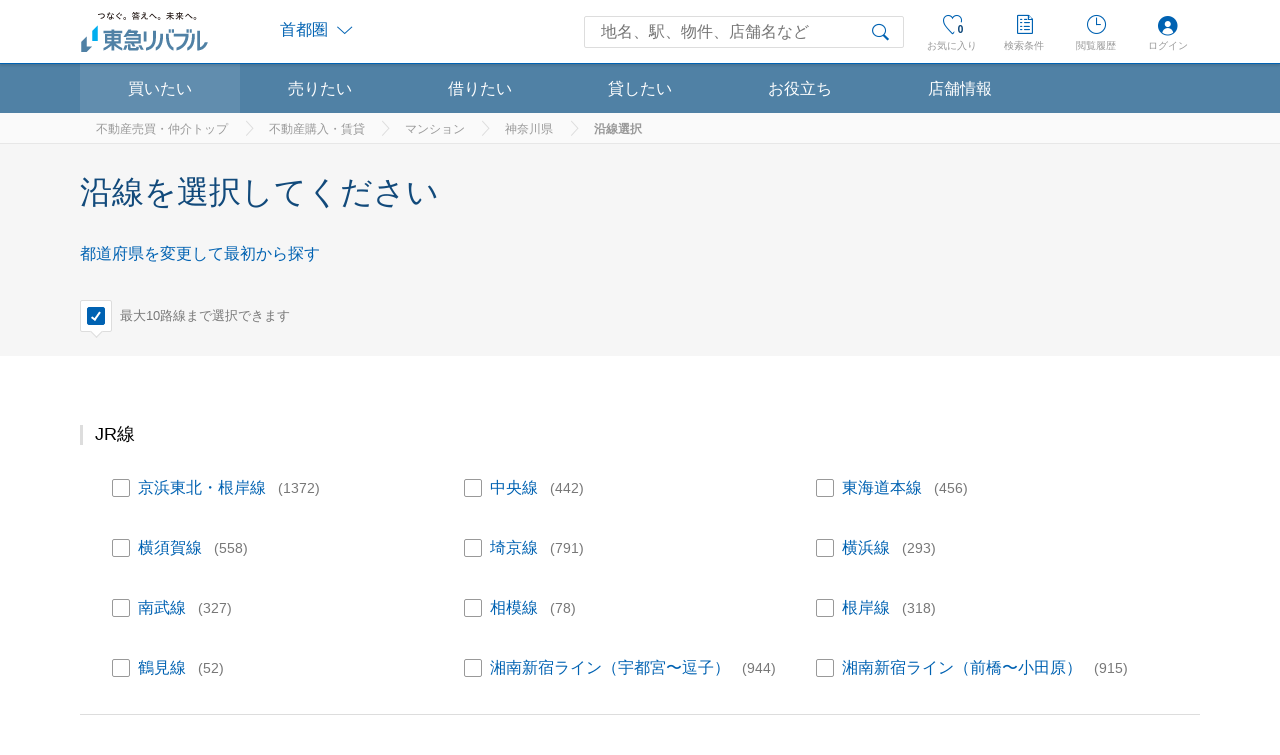

--- FILE ---
content_type: text/html;charset=UTF-8
request_url: https://www.livable.co.jp/mansion/kanagawa/select-line/
body_size: 17838
content:
<!DOCTYPE html>
<html lang="ja">
    <head>
        
        <meta charset="UTF-8">
<meta http-equiv="x-ua-compatible" content="ie=edge">
<meta name="description" content="神奈川県の沿線からマンションを探せます。東急リバブルなら、購入・賃貸の物件を同時に探せるから、「買う？それとも、借りる？」と迷われている方も検索がスムーズ。絞り込み条件や新着物件、画像や間取り情報も充実。あなたの物件探しをサポートします。神奈川県でマンションを「買いたい」「借りたい」ときは、お気軽に東急リバブルにご相談ください。">
<meta name="robots" content="follow,index">
<meta name="viewport" content="width=device-width, initial-scale=1">
<meta name="format-detection" content="telephone=no, address=no, email=no">
<meta name="twitter:card" content="summary_large_image" />
<meta property="og:type" content="website">
<meta property="og:url" content="">
<meta property="og:title" content="神奈川県の沿線からマンションを探す（買う・借りる）｜東急リバブル">
<meta property="og:description" content="神奈川県の沿線からマンションを探せます。東急リバブルなら、購入・賃貸の物件を同時に探せるから、「買う？それとも、借りる？」と迷われている方も検索がスムーズ。絞り込み条件や新着物件、画像や間取り情報も充実。あなたの物件探しをサポートします。神奈川県でマンションを「買いたい」「借りたい」ときは、お気軽に東急リバブルにご相談ください。">
<meta property="og:image" content="https://www.livable.co.jp/assets/images/original/OGP.png">
<meta property="og:locale" content="ja_JP">
<link rel="dns-prefetch" href="//www.livable.co.jp">
<link rel="dns-prefetch" href="//fonts.googleapis.com">
<link rel="preconnect" href="https://www.livable.co.jp">
<link rel="preconnect" href="https://fonts.googleapis.com">
<link rel="shortcut icon" href="/favicon.ico?202211011000" type="image/vnd.microsoft.icon">
<link rel="icon" href="/favicon.ico?202211011000" type="image/vnd.microsoft.icon">
<title>神奈川県の沿線からマンションを探す（買う・借りる）｜東急リバブル</title>
<!-- Google Tag Manager -->
<script>(function(w,d,s,l,i){w[l]=w[l]||[];w[l].push({'gtm.start':
new Date().getTime(),event:'gtm.js'});var f=d.getElementsByTagName(s)[0],
j=d.createElement(s),dl=l!='dataLayer'?'&l='+l:'';j.async=true;j.src=
'https://www.googletagmanager.com/gtm.js?id='+i+dl+ '&gtm_auth=KynZbH0s0brl7hCl81-45g&gtm_preview=env-120&gtm_cookies_win=x';f.parentNode.insertBefore(j,f);
})(window,document,'script','dataLayer','GTM-MG5FDW');</script>
<script>(function(w,d,s,l,i){w[l]=w[l]||[];w[l].push({'gtm.start':
new Date().getTime(),event:'gtm.js'});var f=d.getElementsByTagName(s)[0],
j=d.createElement(s),dl=l!='dataLayer'?'&l='+l:'';j.async=true;j.src=
'https://www.googletagmanager.com/gtm.js?id='+i+dl;f.parentNode.insertBefore(j,f);
})(window,document,'script','dataLayer','GTM-PFN7QSK');</script>
<script>(function(w,d,s,l,i){w[l]=w[l]||[];w[l].push({'gtm.start':
new Date().getTime(),event:'gtm.js'});var f=d.getElementsByTagName(s)[0],
j=d.createElement(s),dl=l!='dataLayer'?'&l='+l:'';j.async=true;j.src=
'https://www.googletagmanager.com/gtm.js?id='+i+dl;f.parentNode.insertBefore(j,f);
})(window,document,'script','dataLayer','GTM-55WMMP9');</script>
<!-- End Google Tag Manager -->

<link rel="canonical" href="https://www.livable.co.jp/mansion/kanagawa/" />


<style>  .m-contracted-person-support{background-color:#fff;height:100%;display:none;text-align:left}@media print, screen and (min-width:769px){.m-contracted-person-support{position:absolute;z-index:100;right:0;width:1120px;background:#fff;-webkit-box-shadow:0 0 4px 0 rgba(0,0,0, 0.15);box-shadow:0 0 4px 0 rgba(0,0,0, 0.15);height:auto}}.m-contracted-person-support--menu.is-show{display:block;position:fixed;top:0;left:0;right:0;bottom:0;z-index:100}.m-contracted-person-support__title-area{padding:32px 16px;display:-webkit-box;display:-ms-flexbox;display:flex;-webkit-box-pack:justify;-ms-flex-pack:justify;justify-content:space-between}@media print, screen and (min-width:769px){.m-contracted-person-support__title-area{padding:20px 58px}}.m-contracted-person-support__title{font-size:22px;line-height:1.5;font-weight:normal;color:#124a7b}.m-contracted-person-support__content-close{display:block;width:60px;padding:24px 0 0;position:absolute;right:0;text-align:center;font-size:10px;font-weight:bold;color:#0062b2}.m-contracted-person-support__content-close::before{position:absolute;top:0;left:50%;-webkit-transform:translateX(-50%);-ms-transform:translateX(-50%);transform:translateX(-50%);margin:0;font-size:20px;font-weight:normal}@media print, screen and (min-width:769px){.m-contracted-person-support__content-close{display:none}}.m-contracted-person-support__list{display:-webkit-box;display:-ms-flexbox;display:flex;gap:16px;padding:0 16px;overflow-x:auto}@media print, screen and (min-width:769px){.m-contracted-person-support__list{padding:0 58px}}.m-contracted-person-support__item{width:303px;-ms-flex-negative:0;flex-shrink:0}@media print, screen and (min-width:769px){.m-contracted-person-support__item{width:auto;-webkit-box-flex:1;-ms-flex:1;flex:1}}@media only screen and (max-width:768px){.m-contracted-person-support__item{border:1px solid #e3e3e3;-webkit-box-shadow:0 0 4px 0 rgba(0, 0, 0, 0.15);box-shadow:0 0 4px 0 rgba(0, 0, 0, 0.15)}}.m-contracted-person-support__item-img{width:100%;display:block}.m-contracted-person-support__item-inner{padding:20px 24px;display:-webkit-box;display:-ms-flexbox;display:flex;-webkit-box-orient:vertical;-webkit-box-direction:normal;-ms-flex-direction:column;flex-direction:column;-webkit-box-pack:justify;-ms-flex-pack:justify;justify-content:space-between;height:calc(100% - 233px)}@media only screen and (max-width:768px){.m-contracted-person-support__item-inner{height:calc(100% - 139px);padding:32px 24px}}.m-contracted-person-support__item-inner-bottom{display:-webkit-box;display:-ms-flexbox;display:flex;-webkit-box-orient:vertical;-webkit-box-direction:normal;-ms-flex-direction:column;flex-direction:column;gap:12px;-webkit-box-align:center;-ms-flex-align:center;align-items:center;margin:24px 0 0}@media only screen and (max-width:768px){.m-contracted-person-support__item-inner-bottom{gap:16px}}.m-contracted-person-support__item-title{font-size:18px;line-height:1.5}.m-contracted-person-support__item-subtitle{margin:4px 0 0;line-height:1.5;color:#666}.m-contracted-person-support__item-description{font-size:14px;margin:12px 0 0;line-height:1.6}a.m-contracted-person-support__item-button{margin:0;width:100%;height:64px;display:-webkit-box;display:-ms-flexbox;display:flex;-webkit-box-align:center;-ms-flex-align:center;align-items:center;-webkit-box-pack:center;-ms-flex-pack:center;justify-content:center;max-width:560px}.m-contracted-person-support__item-link{font-weight:bold;line-height:1.3}@media print,screen and (min-width:769px){.m-contracted-person-support__item-link{margin:12px 0 24px}.m-contracted-person-support__item-link:hover{text-decoration:underline}}.o-header__menu-link, .o-header__menu-trigger, .o-header__search-trigger{font-size:10px;position:relative;display:block;width:100%;padding:25px 0 0;color:#999}@media print, screen and (min-width:769px){.o-header__menu-link, .o-header__menu-trigger, .o-header__search-trigger{line-height:36px;width:64px;height:64px;padding-top:28px}.is-show .o-header__menu-link, .o-header__menu-link:hover, .is-show .o-header__menu-trigger, .o-header__menu-trigger:hover, .is-show .o-header__search-trigger, .o-header__search-trigger:hover{color:#fff;background:#0062b2}.is-show .o-header__menu-link::before, .o-header__menu-link:hover::before, .is-show .o-header__menu-trigger::before, .o-header__menu-trigger:hover::before, .is-show .o-header__search-trigger::before, .o-header__search-trigger:hover::before{color:currentColor}}.o-header__menu-link::before, .o-header__menu-trigger::before, .o-header__search-trigger::before{font-size:20px;line-height:20px;position:absolute;top:0;right:0;left:0;width:20px;height:20px;margin-right:auto;margin-left:auto;color:#0062b2}@media print,screen and (min-width:769px){.o-header__menu-link::before, .o-header__menu-trigger::before,.o-header__search-trigger::before{top:14px}}.o-header__menu-icon{width:24px;height:20px;margin:auto;position:absolute;top:0;left:0;right:0;background-position:center;background-repeat:no-repeat;background-size:contain;background-image:url('/images/match/icon-myliv.png')}.o-header__menu-icon-login{width:24px;height:24px;margin:auto;position:absolute;top:0;left:0;right:0;background-position:center;background-repeat:no-repeat;background-size:contain;background-image:url('/images/common/icon-login.png')}@media print, screen and (min-width:769px){.o-header__menu-icon-login{top:14px}}@media print, screen and (min-width:769px){.o-header__search-trigger{display:none}}.o-header__menu-item--support{width:56px}@media print, screen and (min-width:769px){.o-header__menu-item--support{display:none}}.o-header__menu-item--support.is-show .m-contracted-person-support{display:block;position:fixed;top:55px;left:0;right:0;bottom:0}.o-header__menu-item--support.is-show .m-contracted-person-support--menu{top:0}@media print, screen and (min-width:769px){.o-header__following .o-header__area, .o-header__following .o-header__login-wrapper, .o-header__following .o-header__member-wrapper, .o-header__following .o-header__user-wrapper, .o-header__following .o-header__other-wrapper, .o-header__following .o-header__support-wrapper{-webkit-transition:0.3s;-o-transition:0.3s;transition:0.3s}}.o-header__following.is-hide .o-header__inner{top:-64px}@media print, screen and (min-width:769px){.o-header__support-wrapper{position:fixed;z-index:100;top:0;right:50%;margin-right:-560px}.o-header__support-wrapper.is-show .m-contracted-person-support{display:block}}  @media only screen and (min-width:769px) and (max-width:1120px){.o-header__support-wrapper{right:auto;left:1048px;margin-right:0}}.o-header__support-trigger{display:none}@media print, screen and (min-width:769px){.o-header__support-trigger{font-size:10px;line-height:36px;position:relative;display:block;width:64px;height:64px;padding:28px 0 0;text-align:center;color:#999}.o-header__support-trigger::before{font-size:20px;line-height:20px;position:absolute;top:14px;right:0;left:0;width:24px;height:24px;margin-right:auto;margin-left:auto;color:#0062b2;content:'';background-image:url('/images/common/icon-login.png');background-size:contain}.o-header__support-trigger:hover{color:#fff;background:#0062b2}.o-header__support-trigger:hover::before{background-image:url('/images/common/icon-login_o.png')}}</style>
<link rel="preload" href="/fonts/livable.woff" as="font" type="font/woff" crossorigin>
<link rel="stylesheet" href="/styles/main.css?20251217110651" media="all">
<link rel="stylesheet" href="https://fonts.googleapis.com/css?family=Droid+Sans" media="all">
 
    </head>
    <body id="top">
        
        
<!-- Google Tag Manager (noscript) -->
<noscript><iframe src="https://www.googletagmanager.com/ns.html?id=GTM-MG5FDW&gtm_auth=KynZbH0s0brl7hCl81-45g&gtm_preview=env-120&gtm_cookies_win=x" height="0" width="0" style="display:none;visibility:hidden"></iframe></noscript>
<noscript><iframe src="https://www.googletagmanager.com/ns.html?id=GTM-PFN7QSK" height="0" width="0" style="display:none;visibility:hidden"></iframe></noscript>
<noscript><iframe src="https://www.googletagmanager.com/ns.html?id=GTM-55WMMP9" height="0" width="0" style="display:none;visibility:hidden"></iframe></noscript>
<!-- End Google Tag Manager (noscript) -->

<header class="o-header">
  <div class="o-header__following" id="js-header-following">
    <div class="o-header__inner" id="js-header">
      <div class="o-header__inner2">
        <p class="o-header__logo-wrapper">
          <a class="o-header__logo" href="/">東急リバブル</a>
        </p>
        <div class="o-header__menu">
          <div class="o-header__menu-item o-header__menu-item--like m-header-favorite" id="js-header-dropdown-favorite">
                        <button class="o-header__menu-link iconfont-livable-like">お気に入り
              <span class="m-header-favorite__add iconfont-livable-like_fill" id="js-favorite-icon"></span>
              <span class="o-header__like-number" id="js-favorite-count" style="opacity: 0;"></span>
            </button>
                        <div class="m-header-favorite__body m-header-property" id="js-header-dropdown-favorite-body">
              <p class="m-header-property__headline a-heading">お気に入り</p>
              <div class="a-change-type">
                <ul class="a-change-type__list">
                  <li class="a-change-type__item js-favorite-current-buy js-tab-trigger js-favorite-tab-buy" data-tab-group="favorite" data-tab-name="buy">
                    <button class="a-change-type__link">買いたい</button>
                  </li>
                  <li class="a-change-type__item js-favorite-current-rent js-tab-trigger js-favorite-tab-rent" data-tab-group="favorite" data-tab-name="rent">
                    <button class="a-change-type__link">借りたい</button>
                  </li>
                </ul>
              </div>
              
              <script id="tmpl-favorite" type="text/x-tmpl">
                {% if (o.items.length > 0) { %}
                  <ul class="m-header-property__list">
                  {% for (var i = 0, len = o.items.length; i < len; i++) { %}
                    <li class="m-header-property__item">
                      {% if (o.items[i].privateFlg) { %}
                      <a class="m-header-property__item-link rec_detail_link" href="javascript:void(0);"{%# o.items[i].dataExternalLink %}{%# o.items[i].dataPropertyId %}>
                      {% } else { %}
                      <a class="m-header-property__item-link rec_detail_link" href="{%# o.items[i].url %}" target="_blank"{%# o.items[i].dataExternalLink %}{%# o.items[i].dataPropertyId %}>
                      {% } %}
                        <div class="m-header-property__item-wrapper">
                          <p class="m-header-property__item-image-wrapper">
                            <img class="a-image" src="{%# o.items[i].imagePath %}" alt="">
                          </p>
                          <div class="m-header-property__item-inner">
                            <p class="m-header-property__item-tag">
                              <span class="a-tag a-tag--type">{%# o.items[i].propertyCategory %}</span>
                            </p>
                            <p class="m-header-property__item-headline"><span class="a-link-text">{%# o.items[i].name %}</span></p>
                            <p class="m-header-property__item-text">
                              <span class="a-price">{%# o.items[i].price %}</span>
                              {% if (o.items[i].consumptionTaxFlg) { %}
                              <span class="a-price__tax">（税込）</span>
                              {% } %}
                              {% if (o.items[i].layout) { %}/{% } %}{%# o.items[i].layout %}
                            </p>
                            <p class="m-header-property__item-route">{%# o.items[i].access %}</p>
                          </div>
                        </div>
                      </a>
                    </li>
                  {% } %}
                  </ul>

                  {% if (o.items.favoriteType == 'buy') { %}
                    <div class="m-header-property__more js-tab" data-tab-group="favorite" data-tab-name="buy">
                      <a class="m-header-property__more-link a-link" href="/favorite/?buy">お気に入り一覧へ</a>
                    </div>
                  {% } %}
                  {% if (o.items.favoriteType == 'rent') { %}
                    <div class="m-header-property__more js-tab" data-tab-group="favorite" data-tab-name="rent">
                      <a class="m-header-property__more-link a-link" href="/favorite/?rent">お気に入り一覧へ</a>
                    </div>
                  {% } %}

                {% } else { %}
                
                  <ul class="m-header-property__list">
                    <li>
                      <div class="m-header-favorite__prompt">
                        <div class="m-header-favorite__prompt-mark iconfont-livable-like"></div>
                        <p class="m-header-favorite__prompt-text">
                          ハートマークのボタンから物件のお気に入り登録が可能です。<br>気になった物件を
                          <span class="m-header-favorite__prompt-emphasis">いつでも確認</span>でき、あとからじっくり
                          <span class="m-header-favorite__prompt-emphasis">物件の比較</span>をしたり<br>
                          <span class="m-header-favorite__prompt-emphasis">評価を付ける</span>こともできます。
                        </p>
                      </div>
                    </li>
                  </ul>
                  <div class="m-header-property__more">
                    {% if (o.items.favoriteType == 'buy') { %}
                      <a class="m-header-property__more-link a-link" href="/favorite/?buy">もっと詳しく</a>
                    {% } %}
                    {% if (o.items.favoriteType == 'rent') { %}
                      <a class="m-header-property__more-link a-link" href="/favorite/?rent">もっと詳しく</a>
                    {% } %}
                  </div>
                {% } %}
              </script>
              <div class="m-header-property__type js-m-header-property__type--buy js-favorite-current-content-buy js-tab is-current" id="js-header-favorite-buy" data-categoryId="1" data-tab-group="favorite" data-tab-name="buy">
                <ul class="m-header-property__list">
                  <li class="js-header-loading"></li>
                </ul>
              </div>

              <div class="m-header-property__type js-m-header-property__type--rent js-favorite-current-content-rent js-tab" id="js-header-favorite-rent" data-categoryId="1" data-tab-group="favorite" data-tab-name="rent">
                <ul class="m-header-property__list">
                </ul>
              </div>
            </div>
          </div>

          <div class="o-header__menu-item o-header__menu-item--search" id="js-header-dropdown-search">
            <button class="o-header__search-trigger iconfont-livable-search">さがす</button>
            <div class="m-header-search" id="js-header-dropdown-search-body">
              <form class="m-header-search__body" id="js-keyword-search-form" action="/kounyu-chintai/keyword/" method="GET">
                <div class="m-header-search__body-inner">
                  <div class="m-header-search__input-wrapper">
                    <span class="m-header-search__input-bg"></span>
                    <input class="m-header-search__input" id="js-suggest-input" type="text" name="keyword" placeholder="地名、駅、物件、店舗名など" autocomplete="off">
                    <button type="reset" class="m-header-search__input-clear iconfont-livable-close"></button>
                  </div>
                  <button class="m-header-search__submit iconfont-livable-search" type="submit">検索</button>
                  <button class="m-header-search__close" id="js-suggest-input-cancel">キャンセル</button>
                </div>

                <div class="m-header-suggest" id="js-suggest-body"></div>
                <script type="text/javascript">
                    window.suggestData = {
                      history: {
                        endpoint:  '/recommend.json?frame_id=10&tracking_id=%TRACKING_ID%',
                        templateId: 'js-suggest-history'
                      },
                      suggests: {
                        pattern: {
                          endpoint: '/suggest.json?tracking_id=%TRACKING_ID%&mode=prefix&sf=suggest_ng&lf=suggest_name&method=ranking&rf=a30d&limit=10&quote=word&cm:auto&approx=true&of=suggest_name&of=suggest_type&of=suggest_url&fq=mst:suggest_word&word=%KEYWORD%'
                        },
                        property: {
                          endpoint: '/suggest.json?tracking_id=%TRACKING_ID%&mode=partialand&word=%KEYWORD%&fq=region_cd_s:%LARGE_AREA_NAME%&sf=property_name&sf=thumbnail_url&sf=detail_url&lf=property_name&method=both&rf=a30d&limit=10&quote=word&cm:auto&approx=true&of=mst&of=property_name&of=view_price&of=view_price_from&of=view_price_to&of=view_layout&of=route_station_names&of=land_area_square_meter_max&of=property_search_type&of=yield&of=detail_url&of=thumbnail_url&of=consumption_tax_flg&of=recommend_property_sub_type&of=land_area&of=land_area_square_meter_min&of=land_area_square_meter_max&of=rooms&of=layout_type_name&of=layout_type_min&of=layout_type_max&fq=(mst:mediate+OR+mst:bunjo+OR+mst:mediatebuilding+OR+mst:renthome+OR+mst:rentoffice+OR+mst:rentbuilding+OR+mst:house+OR+mst:library)+AND+private_flg_i:0+AND+ds:1&sort=sugclick_rnk_i+desc',
                          templateId: 'js-suggest-property'
                        },
                        area: {
                          endpoint: '/suggest.json?tracking_id=%TRACKING_ID%&mode=partialand&word=%KEYWORD%&fq=large_area_name_su:%LARGE_AREA_NAME%&sf=area_city_name&sf=area_city_name_kana&lf=area_city_name&method=both&rf=a30d&limit=10&quote=word&cm:auto&approx=true&of=iid&of=prefecture_name&sort=sugclick_rnk_i+desc',
                          templateId: 'js-suggest-area'
                        },
                        line: {
                          endpoint: '/suggest.json?tracking_id=%TRACKING_ID%&mode=partialand&word=%KEYWORD%&fq=large_area_name_su:%LARGE_AREA_NAME%&sf=route_name&sf=route_name_kana&lf=route_name&method=both&rf=a30d&limit=10&quote=word&cm:auto&fq=mst:*&approx=true&sort=sugclick_rnk_i+desc&of=prefecture_name',
                          templateId: 'js-suggest-line'
                        },
                        station: {
                          endpoint: '/suggest.json?tracking_id=%TRACKING_ID%&mode=partialand&word=%KEYWORD%&fq=large_area_name_su:%LARGE_AREA_NAME%&sf=station_name&sf=station_name_kana&sf=sug_station_names&lf=station_name&method=both&rf=a30d&limit=10&quote=word&cm:auto&approx=true&of=route_name&of=junction_code&of=prefecture_name&of=train_route_display_priority&fq=large_area_name_su:shutoken&sort=sugclick_rnk_i+desc',
                          templateId: 'js-suggest-station'
                        },
                        store: {
                          endpoint: '/suggest.json?tracking_id=%TRACKING_ID%&mode=partialand&word=%KEYWORD%&sf=temp_shop_name&sf=property_name&sf=property_name_kana&lf=temp_shop_name&method=both&rf=a30d&limit=10&quote=word&cm:auto&fq=mst:*&approx=true&of=detail_url&fq=mst:shop&sort=sugclick_rnk_i+desc',
                          templateId: 'js-suggest-store'
                        },
                        word: {
                          endpoint: '/suggest.json?tracking_id=%TRACKING_ID%&mode=prefix&sf=suggest_word&sf=suggest_variants&lf=suggest_name&method=ranking&rf=a30d&limit=10&quote=word&cm:auto&approx=true&of=suggest_name&of=suggest_type&of=suggest_url&fq=mst:suggest_word&word=%KEYWORD%',
                          templateId: 'js-suggest-word'
                        }
                      }
                    };
                  </script>
                <script type="text/x-tmpl" id="js-suggest-history">
                    {% for (var i = 0, len = o.items.length; i < len; i++) { %}
                      <div class="m-header-suggest__item">
                        <a class="m-header-suggest__link iconfont-livable-search" href="{%# o.items[i].url %}">
                          <p class="m-header-suggest__item-headline">{%# o.items[i].keyword %}</p>
                          <p class="m-header-suggest__item-genre">フリーワード</p>
                        </a>
                      </div>
                    {% } %}
                  </script>
                <script type="text/x-tmpl" id="js-suggest-property">
                    {% for (var i = 0, len = o.items.length; i < len && i < 3; i++) { %}
                      <div class="m-header-suggest__item">
                        <a class="m-header-suggest__link m-header-property__item-link" href="{%# o.items[i].url %}" data-item-id="{%# o.items[i].iid %}" data-sequenceNumber="{%# o.sequenceNumber %}" data-iid="{%# o.items[i].iid %}" target="_blank">
                          <p class="m-header-suggest__item-headline">{%# o.items[i].keyword %}</p>
                          {% if (o.items[i].isLibrary) { %}
                            <p class="m-header-suggest__item-type">マンションライブラリー</p>
                          {% } else if (o.items[i].isTochi) { %}
                            <p class="m-header-suggest__item-type"><span class="m-header-suggest__item-price">{%# o.items[i].price %}</span></p>
                            {% if (o.items[i].area) { %}
                              <p class="m-header-suggest__item-area">土地面積: {%# o.items[i].area %}</p>
                            {% } %}
                          {% } else { %}
                            <p class="m-header-suggest__item-type"><span class="m-header-suggest__item-price">{%# o.items[i].price %}</span></p>
                            {% if (o.items[i].layout) { %}
                              <p class="m-header-suggest__item-layout">間取り: {%# o.items[i].layout %}</p>
                            {% } %}
                          {% } %}
                          <p class="m-header-suggest__item-genre">{%# o.items[i].note %}</p>
                          <div class="m-header-suggest__item-image" style="background-image: url('{%# o.items[i].thumbnail %}')"></div>
                        </a>
                      </div>
                    {% } %}
                  </script>
                <script type="text/x-tmpl" id="js-suggest-area">
                    {% for (var i = 0, len = o.items.length; i < len && i < 3; i++) { %}
                      <div class="m-header-suggest__item">
                        <a class="m-header-suggest__link iconfont-livable-map_pin" href="{%# o.items[i].url %}" data-sequenceNumber="{%# o.sequenceNumber %}" data-iid="{%# o.items[i].iid %}">
                          <p class="m-header-suggest__item-headline">{%# o.items[i].keyword %}の物件一覧をみる</p>
                          <p class="m-header-suggest__item-genre">{%# o.items[i].note %}</p>
                        </a>
                      </div>
                    {% } %}
                  </script>
                <script type="text/x-tmpl" id="js-suggest-line">
                    {% for (var i = 0, len = o.items.length; i < len && i < 3; i++) { %}
                      <div class="m-header-suggest__item">
                        <a class="m-header-suggest__link iconfont-livable-transport" href="{%# o.items[i].url %}" data-sequenceNumber="{%# o.sequenceNumber %}" data-iid="{%# o.items[i].iid %}">
                          <p class="m-header-suggest__item-headline">{%# o.items[i].keyword %}</p>
                          <p class="m-header-suggest__item-genre">{%# o.items[i].note %}</p>
                        </a>
                      </div>
                    {% } %}
                  </script>
                <script type="text/x-tmpl" id="js-suggest-station">
                    {% for (var i = 0, len = o.items.length; i < len && i < 3; i++) { %}
                      <div class="m-header-suggest__item">
                        <a class="m-header-suggest__link iconfont-livable-transport" href="{%# o.items[i].url %}" data-sequenceNumber="{%# o.sequenceNumber %}" data-iid="{%# o.items[i].iid %}">
                          <p class="m-header-suggest__item-headline">{%# o.items[i].keyword %}駅の物件一覧をみる</p>
                          <p class="m-header-suggest__item-genre">{%# o.items[i].note %}</p>
                        </a>
                      </div>
                    {% } %}
                  </script>
                <script type="text/x-tmpl" id="js-suggest-store">
                    {% for (var i = 0, len = o.items.length; i < len && i < 3; i++) { %}
                      <div class="m-header-suggest__item">
                        <a class="m-header-suggest__link iconfont-livable-shop" href="{%# o.items[i].url %}" data-sequenceNumber="{%# o.sequenceNumber %}" data-iid="{%# o.items[i].iid %}">
                          <p class="m-header-suggest__item-headline">{%# o.items[i].keyword %}</p>
                          <p class="m-header-suggest__item-genre">{%# o.items[i].note %}</p>
                        </a>
                      </div>
                    {% } %}
                  </script>
                <script type="text/x-tmpl" id="js-suggest-word">
                    {% for (var i = 0, len = o.items.length; i < len && i < 3; i++) { %}
                      <div class="m-header-suggest__item">
                        <a class="m-header-suggest__link {%# o.items[i].icon %}" href="{%# o.items[i].url %}" data-sequenceNumber="{%# o.sequenceNumber %}" data-iid="{%# o.items[i].iid %}">
                          <p class="m-header-suggest__item-headline">{%# o.items[i].keyword %}</p>
                          <p class="m-header-suggest__item-genre">{%# o.items[i].note %}</p>
                        </a>
                      </div>
                    {% } %}
                  </script>
              </form>
            </div>
          </div>

          <!-- SPログインモーダルメニュー ここから -->
          <div class="o-header__menu-item o-header__menu-item--support" id="js-header-dropdown-login-sp">
            <button class="o-header__menu-link">ログイン<i class="o-header__menu-icon-login"></i></button>
            <div class="m-contracted-person-support" id="js-header-dropdown-login-body-sp">
              <div class="m-contracted-person-support__title-area">
                <!-- この文言を変える時はpc,sp,sp_menuのpugを変更-->
                <h2 class="m-contracted-person-support__title">ログインするサービスを<br class="u-display__sponly">選択してください</h2>
                <button class="m-contracted-person-support__content-close iconfont-livable-close js-header-dropdown-login-close">閉じる</button>
              </div>
              <ul class="m-contracted-person-support__list">
                <li class="m-contracted-person-support__item"><img class="m-contracted-person-support__item-img" src="/images/contracted-user-support-modal/item1.png" alt="Myリバブル">
                  <div class="m-contracted-person-support__item-inner">
                    <div class="m-contracted-person-support__item-inner-top">
                      <h3 class="m-contracted-person-support__item-title">Myリバブル</h3>
                      <p class="m-contracted-person-support__item-description">無料登録で会員限定の新着物件メールやAI相性診断、スピードAI査定などがご利用いただけます。</p>
                    </div>
                    <div class="m-contracted-person-support__item-inner-bottom">
                                          <a class="a-button a-button--type_ghost m-contracted-person-support__item-button" href="/myliv/">
                        <span class="a-button__text">ログイン</span>
                      </a>
                      <a class="m-contracted-person-support__item-link" href="/myliv/regist/">新規会員登録</a>
                                        </div>
                  </div>
                </li>
                <li class="m-contracted-person-support__item"><img class="m-contracted-person-support__item-img" src="/images/contracted-user-support-modal/item3.png" alt="LIVABLEマイページ">
                  <div class="m-contracted-person-support__item-inner">
                    <div class="m-contracted-person-support__item-inner-top">
                      <h3 class="m-contracted-person-support__item-title">LIVABLEマイページ</h3>
                      <p class="m-contracted-person-support__item-description">売却のご検討から、購入のご契約・お引渡しまで、すべてをサポートするお客様専用ページです。重要資料のご提供、ご依頼事項の確認など、必要な情報と手続きをこの専用ページで管理できます。</p>
                    </div>
                    <div class="m-contracted-person-support__item-inner-bottom">
                      <a class="a-button a-button--type_ghost m-contracted-person-support__item-button" href="https://buyer.livable.co.jp/login" target="_blank">
                        <span class="a-button__text">購入の方はこちら</span>
                      </a>
                      <a class="a-button a-button--type_ghost m-contracted-person-support__item-button" href="https://owner.livable.co.jp/login" target="_blank">
                        <span class="a-button__text">売却の方はこちら</span>
                      </a>
                      </div>
                  </div>
                </li>
              </ul>
            </div>
          </div>
          <!-- SPログインモーダルメニュー ここまで -->

          <p class="o-header__menu-item o-header__menu-item--menu">
            <button class="o-header__menu-trigger" id="js-header-menu-open">
              <span class="o-header__menu-text">メニュー</span>
            </button>
          </p>
        </div>
      </div>
    </div>
    <div class="o-header__content" id="js-header-menu">
      <div class="o-header__content-inner" id="js-header-menu-inner">
        <div class="o-header__content-wrap">
          <div class="o-header__area" id="js-header-area">
            <div class="o-header__area-name iconfont-livable-arrow_down">首都圏<i class="o-header__area-icon iconfont-livable-area"></i></div>                                                                        <select class="o-header__area-select" name="region_list" onChange="location.href=value;">
              <option value="/shutoken"  disabled selected >首都圏</option>
              <option value="/kansai" >関西</option>
              <option value="/sapporo" >札幌</option>
              <option value="/sendai" >仙台</option>
              <option value="/nagoya" >名古屋</option>
              <option value="/fukuoka" >福岡</option>
            </select>
          </div>

          <!-- PCログインモーダルメニュー ここから -->
          <div class="o-header__support-wrapper" id="js-header-dropdown-login-pc">
            <button class="o-header__support-trigger">ログイン</button>
            <div class="m-contracted-person-support" id="js-header-dropdown-login-body-pc">
              <div class="m-contracted-person-support__title-area">
                <!-- この文言を変える時はpc,sp,sp_menuのpugを変更-->
                <h2 class="m-contracted-person-support__title">ログインするサービスを選択してください</h2>
              </div>
              <ul class="m-contracted-person-support__list">
                <li class="m-contracted-person-support__item"><img class="m-contracted-person-support__item-img" src="/images/contracted-user-support-modal/item1.png" alt="Myリバブル">
                  <div class="m-contracted-person-support__item-inner">
                    <div class="m-contracted-person-support__item-inner-top">
                      <h3 class="m-contracted-person-support__item-title">Myリバブル</h3>
                      <p class="m-contracted-person-support__item-description">無料登録で会員限定の新着物件メールやAI相性診断、スピードAI査定などがご利用いただけます。</p>
                    </div>
                    <div class="m-contracted-person-support__item-inner-bottom">
                                          <a class="a-button a-button--type_ghost m-contracted-person-support__item-button" href="/myliv/">
                        <span class="a-button__text">ログイン</span>
                      </a>
                      <a class="m-contracted-person-support__item-link" href="/myliv/regist/">新規会員登録</a>
                                        </div>
                  </div>
                </li>
                <li class="m-contracted-person-support__item"><img class="m-contracted-person-support__item-img" src="/images/contracted-user-support-modal/item3.png" alt="LIVABLEマイページ">
                  <div class="m-contracted-person-support__item-inner">
                    <div class="m-contracted-person-support__item-inner-top">
                      <h3 class="m-contracted-person-support__item-title">LIVABLEマイページ</h3>
                      <p class="m-contracted-person-support__item-description">売却のご検討から、購入のご契約・お引渡しまで、すべてをサポートするお客様専用ページです。重要資料のご提供、ご依頼事項の確認など、必要な情報と手続きをこの専用ページで管理できます。</p>
                    </div>
                    <div class="m-contracted-person-support__item-inner-bottom">
                      <a class="a-button a-button--type_ghost m-contracted-person-support__item-button" href="https://buyer.livable.co.jp/login" target="_blank">
                        <span class="a-button__text">購入の方はこちら</span>
                      </a>
                      <a class="a-button a-button--type_ghost m-contracted-person-support__item-button" href="https://owner.livable.co.jp/login" target="_blank">
                        <span class="a-button__text">売却の方はこちら</span>
                      </a>
                    </div>
                  </div>
                </li>
              </ul>
            </div>
          </div>
          <!-- PCログインモーダルメニュー ここまで -->

          <div class="o-header__user-wrapper" id="js-header-user">
            <ul class="o-header__user o-header__user--main">
              <li class="o-header__user-item m-header-viewing" id="js-header-dropdown-viewing">
                <a class="m-header-viewing__icon iconfont-livable-viewing_conditions" href="/bukken-history/">閲覧履歴</a>
                <button class="m-header-viewing__trigger iconfont-livable-viewing_conditions">閲覧履歴</button>
                <div class="m-header-viewing__body m-header-property" id="js-header-dropdown-viewing-body">
                  <p class="m-header-property__headline a-heading">閲覧履歴</p>
                  <div class="a-change-type">
                    <ul class="a-change-type__list">
                      <li class="a-change-type__item is-current js-tab-trigger" data-tab-group="history" data-tab-name="buy">
                        <button class="a-change-type__link">買いたい</button>
                      </li>
                      <li class="a-change-type__item js-tab-trigger" data-tab-group="history" data-tab-name="rent">
                        <button class="a-change-type__link">借りたい</button>
                      </li>
                    </ul>
                  </div>

                  <div class="m-header-property__type js-tab is-current" id="tlab-contents-history-buy" data-tab-group="history" data-tab-name="buy" data-history-frame-id-pc="90240010" data-history-frame-id-sp="90240020"></div>
                  <div class="m-header-property__type js-tab" id="tlab-contents-history-rent" data-tab-group="history" data-tab-name="rent" data-history-frame-id-pc="90250010" data-history-frame-id-sp="90250020" style="display: none"></div>
                  <div class="m-header-property__more"><a class="m-header-property__more-link a-link" href="/bukken-history/">閲覧履歴一覧へ</a></div>
                </div>
              </li>
              <li class="o-header__user-item m-header-search-condition" id="js-header-dropdown-search-condition">
                <div class="m-header-search-condition__icon iconfont-livable-search_conditions">検索条件
                  <select class="m-header-search-condition__select" name="condition_list" onChange="location.href=value;">
                    <option value="#" disabled="" selected="">選択してください</option>
                    <option value="/condition-list">保存した検索条件</option>
                    <option value="/condition-history">最近検索した条件</option>
                  </select>
                </div>
                <button class="m-header-search-condition__trigger js-scroll-target" id="js-accordion-trigger-header-search">
                    <span class="m-header-search-condition__trigger-text iconfont-livable-search_conditions">
                      検索条件
                    </span>
                </button>
                <div class="m-header-search-condition__body js-accordion" id="js-header-dropdown-search-condition-body" data-accordion-trigger="#js-accordion-trigger-header-search" data-accordion-device="sp">
                  <div class="m-header-search-condition__body-inner">
                    <p class="m-header-search-condition__headline">保存した検索条件</p>
                    
                    <script id="tmpl-search-condition" type="text/x-tmpl">
                        {% for (var i = 0, len = o.items.length; i < len; i++) { %}
                          <li class="m-header-search-condition__item">
                            <a class="m-header-search-condition__item-link" href="{%# o.items[i].url %}">
                              <p class="m-header-search-condition__item-time iconfont-livable-pick_up">{%# o.items[i].date %}</p>
                              <div class="m-header-search-condition__item-text-wrapper">
                                <p class="m-header-search-condition__item-text">{%# o.items[i].propertyType %} {%# o.items[i].searchCondition %}</p>
                              </div>
                            </a>
                          </li>
                        {% } %}
                      </script>
                    <ul class="m-header-search-condition__list" id="js-header-search-condition" data-kindCd="1">
                      <li class="js-header-loading"></li>
                    </ul>
                    <div class="m-header-search-condition__more"><a class="m-header-search-condition__more-link a-link" href="/condition-list/">保存した検索条件一覧へ</a></div>
                  </div>
                  <div class="m-header-search-condition__body-inner">
                    <p class="m-header-search-condition__headline">最近検索した条件</p>
                    
                    <script id="tmpl-recently-condition" type="text/x-tmpl">
                      {% if (o.items.length > 0) { %}
                        {% for (var i = 0, len = o.items.length; i < len; i++) { %}
                          <li class="m-header-search-condition__item">
                            <a class="m-header-search-condition__item-link" href="{%# o.items[i].url %}">
                              <p class="m-header-search-condition__item-time iconfont-livable-sl_search">{%# o.items[i].date %}</p>
                              <div class="m-header-search-condition__item-text-wrapper">
                                <p class="m-header-search-condition__item-text">{%# o.items[i].propertyType %}{%# o.items[i].searchCondition %}</p>
                              </div>
                            </a>
                          </li>
                        {% } %}
                      {% } %}
                    </script>
                    <ul class="m-header-search-condition__list" id="js-header-recently-condition">
                      <li class="js-header-loading"></li>
                    </ul>
                    <div class="m-header-search-condition__more">
                      <a class="m-header-search-condition__more-link a-link" href="/condition-history/">
                        最近検索した条件一覧へ
                      </a>
                    </div>
                  </div>
                </div>
              </li>
            </ul>
          </div>
          <div class="o-header__menu-item o-header__menu-item--support" id="js-header-dropdown-login-sp_menu">
            <button class="o-header__menu-link">ログイン<i class="o-header__menu-icon-login"></i></button>
          </div>
          <button class="o-header__content-close iconfont-livable-close js-header-menu-close">閉じる</button>
        </div>

        <!-- メニューの上に重ねるためのログインモーダル-->
        <div class="m-contracted-person-support m-contracted-person-support--menu" id="js-header-dropdown-login-body-sp_menu">
          <div class="m-contracted-person-support__title-area">
            <!-- この文言を変える時はpc,sp,sp_menuのpugを変更-->
            <h2 class="m-contracted-person-support__title">ログインするサービスを<br class="u-display__sponly">選択してください</h2>
            <button class="m-contracted-person-support__content-close iconfont-livable-close js-header-dropdown-login-close_menu">閉じる</button>
          </div>
          <ul class="m-contracted-person-support__list">
            <li class="m-contracted-person-support__item"><img class="m-contracted-person-support__item-img" src="/images/contracted-user-support-modal/item1.png" alt="Myリバブル">
              <div class="m-contracted-person-support__item-inner">
                <div class="m-contracted-person-support__item-inner-top">
                  <h3 class="m-contracted-person-support__item-title">Myリバブル</h3>
                  <p class="m-contracted-person-support__item-description">無料登録で会員限定の新着物件メールやAI相性診断、スピードAI査定などがご利用いただけます。</p>
                </div>
                <div class="m-contracted-person-support__item-inner-bottom">
                                  <a class="a-button a-button--type_ghost m-contracted-person-support__item-button" href="/myliv/login/">
                    <span class="a-button__text">ログイン</span>
                  </a>
                  <a class="m-contracted-person-support__item-link" href="/myliv/regist/">新規会員登録</a>
                                </div>
              </div>
            </li>
            <li class="m-contracted-person-support__item"><img class="m-contracted-person-support__item-img" src="/images/contracted-user-support-modal/item3.png" alt="LIVABLEマイページ">
              <div class="m-contracted-person-support__item-inner">
                <div class="m-contracted-person-support__item-inner-top">
                  <h3 class="m-contracted-person-support__item-title">LIVABLEマイページ</h3>
                      <p class="m-contracted-person-support__item-description">売却のご検討から、購入のご契約・お引渡しまで、すべてをサポートするお客様専用ページです。重要資料のご提供、ご依頼事項の確認など、必要な情報と手続きをこの専用ページで管理できます。</p>
                </div>
                <div class="m-contracted-person-support__item-inner-bottom">
                  <a class="a-button a-button--type_ghost m-contracted-person-support__item-button" href="https://buyer.livable.co.jp/login" target="_blank">
                    <span class="a-button__text">購入の方はこちら</span>
                  </a>
                  <a class="a-button a-button--type_ghost m-contracted-person-support__item-button" href="https://owner.livable.co.jp/login" target="_blank">
                    <span class="a-button__text">売却の方はこちら</span>
                  </a>
                </div>
              </div>
            </li>
          </ul>
        </div>
        <!-- メニューの上に重ねるためのログインモーダル ここまで -->

<nav class="m-header-nav" id="js-global-nav">
  <ul class="m-header-nav__tabs">
    <li class="m-header-nav__tab js-tab-trigger is-current" data-tab-group="group-head" data-tab-name="tabList-item-buy">買いたい</li>
    <li class="m-header-nav__tab js-tab-trigger " data-tab-group="group-head" data-tab-name="tabList-item-sell">売りたい</li>
        <li class="m-header-nav__tab js-tab-trigger " data-tab-group="group-head" data-tab-name="tabList-item-rent">借りたい</li>
    <li class="m-header-nav__tab js-tab-trigger " data-tab-group="group-head" data-tab-name="tabList-item-lend">貸したい</li>
        <li class="m-header-nav__tab js-tab-trigger" data-tab-group="group-head" data-tab-name="tabList-item-useful">お役立ち</li>
    <li class="m-header-nav__tab js-tab-trigger " data-tab-group="group-head" data-tab-name="tabList-item-store">店舗情報</li>
  </ul>
  <div class="m-header-nav__wrap">
    <ul class="m-header-nav__list">
      <li id="js-header-global-buy" class="m-header-nav__item js-tab is-current" data-tab-group="group-head" data-tab-name="tabList-item-buy">
        <a class="m-header-nav__trigger is-current" href="/kounyu/">買いたい</a>
        <div id="js-header-global-buy-body" class="m-header-nav__menu">
          <div class="m-header-nav__menu-inner">
            <div class="m-header-nav__menu-head">
              <picture class="js-lazy-picture">
                <source data-srcset="/images/t0001/menu_01.webp" srcset="/images/common/dummy.webp" type="image/webp">
                <img class="m-header-nav__menu-head-image" data-src="/images/t0001/menu_01.jpg" src="/images/common/dummy.png" alt="">
              </picture>
              <div class="m-header-nav__menu-head-inner">
                <p class="m-header-nav__menu-heading"><span class="m-header-nav__menu-heading-enhance">売買物件</span>を<br class="u-display__pconly">お探しの方</p>
                <p class="m-header-nav__menu-lead">全国23,387件から検索。<br>あなたの物件探しをサポートします。</p>
                <a class="m-header-nav__menu-button iconfont-livable-arrow_right" href="/kounyu/">
                  <span class="m-header-nav__menu-button-text">買いたいTOP</span>
                </a>
              </div>
            </div>
            <div class="m-header-nav__menu-info">
              <div class="m-header-nav__menu-wrap">
                <div class="m-header-nav__menu-box">
                  <div class="m-header-nav__menu-title is-open" id="js-accordion-trigger-header-buy-1">
                    <span class="m-header-nav__menu-title-text iconfont-livable-zz20_search">種別から探す</span>
                  </div>
                  <ul class="m-header-nav__sub-list js-accordion is-open" data-accordion-trigger="#js-accordion-trigger-header-buy-1" data-accordion-device="sp">
                                        <li class="m-header-nav__sub-item">
                      <a class="m-header-nav__sub-link iconfont-livable-arrow_right" href="/kounyu/chuko-mansion/">
                        <span class="m-header-nav__sub-link-text a-link-text">中古マンション</span>
                      </a>
                    </li>
                                        <li class="m-header-nav__sub-item">
                      <a class="m-header-nav__sub-link iconfont-livable-arrow_right" href="/kounyu/shinchiku-mansion/">
                        <span class="m-header-nav__sub-link-text a-link-text">新築マンション</span>
                      </a>
                    </li>
                                        <li class="m-header-nav__sub-item">
                      <a class="m-header-nav__sub-link iconfont-livable-arrow_right" href="/kounyu/chuko-kodate/">
                        <span class="m-header-nav__sub-link-text a-link-text">中古一戸建て</span>
                      </a>
                    </li>
                                        <li class="m-header-nav__sub-item">
                      <a class="m-header-nav__sub-link iconfont-livable-arrow_right" href="/kounyu/shinchiku-kodate/">
                        <span class="m-header-nav__sub-link-text a-link-text">新築一戸建て</span>
                      </a>
                    </li>
                                        <li class="m-header-nav__sub-item">
                      <a class="m-header-nav__sub-link iconfont-livable-arrow_right" href="/kounyu/tochi/">
                        <span class="m-header-nav__sub-link-text a-link-text">土地</span>
                      </a>
                    </li>
                                      </ul>
                </div>
                <div class="m-header-nav__menu-box">
                  <div class="m-header-nav__menu-title" id="js-accordion-trigger-header-buy-2">
                    <span class="m-header-nav__menu-title-text iconfont-livable-condo_library">特集から探す</span>
                  </div>
                  <ul class="m-header-nav__sub-list js-accordion" data-accordion-trigger="#js-accordion-trigger-header-buy-2" data-accordion-device="sp">
                                        <li class="m-header-nav__sub-item">
                      <a class="m-header-nav__sub-link iconfont-livable-arrow_right" href="/kounyu/tokushu/kounyu-price-down/">
                        <span class="m-header-nav__sub-link-text a-link-text">価格変更特集</span>
                      </a>
                    </li>
                                        <li class="m-header-nav__sub-item">
                      <a class="m-header-nav__sub-link iconfont-livable-arrow_right" href="/kounyu/new/">
                        <span class="m-header-nav__sub-link-text a-link-text">新着物件特集</span>
                      </a>
                    </li>
                                        <li class="m-header-nav__sub-item">
                      <a class="m-header-nav__sub-link iconfont-livable-arrow_right" href="/kounyu/tokushu/outlet/">
                        <span class="m-header-nav__sub-link-text a-link-text">アウトレット不動産モール</span>
                      </a>
                    </li>
                                        <li class="m-header-nav__sub-item">
                      <a class="m-header-nav__sub-link iconfont-livable-arrow_right" href="/mansion/library/">
                        <span class="m-header-nav__sub-link-text a-link-text">マンションライブラリー</span>
                      </a>
                    </li>
                                        <li class="m-header-nav__sub-item">
                      <a class="m-header-nav__sub-link iconfont-livable-arrow_right" href="/kounyu/tokushu/">
                        <span class="m-header-nav__sub-link-text a-link-text">全ての特集を見る</span>
                      </a>
                    </li>
                                      </ul>
                </div>
                <div class="m-header-nav__menu-box">
                  <div class="m-header-nav__menu-title" id="js-accordion-trigger-header-buy-3">
                    <span class="m-header-nav__menu-title-text iconfont-livable-peripheral_data_list">投資用物件を探す</span>
                  </div>
                  <ul class="m-header-nav__sub-list js-accordion" data-accordion-trigger="#js-accordion-trigger-header-buy-3" data-accordion-device="sp">
                                        <li class="m-header-nav__sub-item">
                      <a class="m-header-nav__sub-link iconfont-livable-arrow_right" href="/fudosan-toushi/">
                        <span class="m-header-nav__sub-link-text a-link-text">投資用物件</span>
                      </a>
                    </li>
                                        <li class="m-header-nav__sub-item">
                      <a class="m-header-nav__sub-link iconfont-livable-arrow_right" href="/fudosan-toushi/#product">
                        <span class="m-header-nav__sub-link-text a-link-text">オリジナル投資商品</span>
                      </a>
                    </li>
                                      </ul>
                </div>
                <div class="m-header-nav__menu-box">
                  <div class="m-header-nav__menu-title" id="js-accordion-trigger-header-buy-4">
                    <span class="m-header-nav__menu-title-text iconfont-livable-office">事業用物件を探す</span>
                  </div>
                  <ul class="m-header-nav__sub-list js-accordion" data-accordion-trigger="#js-accordion-trigger-header-buy-4" data-accordion-device="sp">
                                        <li class="m-header-nav__sub-item">
                      <a class="m-header-nav__sub-link iconfont-livable-arrow_right" href="/jigyo/">
                        <span class="m-header-nav__sub-link-text a-link-text">事業用物件</span>
                      </a>
                    </li>
                                      </ul>
                </div>
              </div>
              <div class="m-header-nav__menu-box">
                <div class="m-header-nav__menu-title" id="js-accordion-trigger-header-buy-5">
                  <span class="m-header-nav__menu-title-text iconfont-livable-zz21_useful">お役立ち情報</span>
                </div>
                <ul class="m-header-nav__sub-list js-accordion" data-accordion-trigger="#js-accordion-trigger-header-buy-5" data-accordion-device="sp">
                                    <li class="m-header-nav__sub-item">
                    <a class="m-header-nav__sub-link iconfont-livable-arrow_right" href="/baikyaku/muryouzeimu/">
                      <span class="m-header-nav__sub-link-text a-link-text">税務・法律 無料相談</span>
                    </a>
                  </li>
                                    <li class="m-header-nav__sub-item">
                    <a class="m-header-nav__sub-link iconfont-livable-arrow_right" href="/shiritai/seminar/">
                      <span class="m-header-nav__sub-link-text a-link-text">セミナーイベント情報</span>
                    </a>
                  </li>
                                    <li class="m-header-nav__sub-item">
                    <a class="m-header-nav__sub-link iconfont-livable-arrow_right" href="/shiritai/kounyu.html">
                      <span class="m-header-nav__sub-link-text a-link-text">購入ガイド</span>
                    </a>
                  </li>
                                    <li class="m-header-nav__sub-item">
                    <a class="m-header-nav__sub-link iconfont-livable-arrow_right" href="/service/#kounyu">
                      <span class="m-header-nav__sub-link-text a-link-text">購入サービス</span>
                    </a>
                  </li>
                                    <li class="m-header-nav__sub-item">
                    <a class="m-header-nav__sub-link iconfont-livable-arrow_right" href="/branch/reviews/">
                      <span class="m-header-nav__sub-link-text a-link-text">お客様の声</span>
                    </a>
                  </li>
                                  </ul>
              </div>
            </div>
          </div>
        </div>
      </li>
      <li id="js-header-global-sell" class="m-header-nav__item js-tab " data-tab-group="group-head" data-tab-name="tabList-item-sell">
        <a class="m-header-nav__trigger " href="/baikyaku/">売りたい</a>
        <div id="js-header-global-sell-body" class="m-header-nav__menu">
          <div class="m-header-nav__menu-inner">
            <div class="m-header-nav__menu-head">
              <picture class="js-lazy-picture">
                <source data-srcset="/images/t0001/menu_02.webp" srcset="/images/common/dummy.webp" type="image/webp">
                <img class="m-header-nav__menu-head-image" data-src="/images/t0001/menu_02.jpg" src="/images/common/dummy.png" alt="">
              </picture>
              <div class="m-header-nav__menu-head-inner">
                <p class="m-header-nav__menu-heading"><span class="m-header-nav__menu-heading-enhance">不動産売却</span>を<br class="u-display__pconly">ご検討の方</p>
                <p class="m-header-nav__menu-lead">東急リバブルだからこそご提案できる様々な販売方法で、<br>お客様の大切な資産を確実に売却に繋げてまいります。</p>
                <a class="m-header-nav__menu-button iconfont-livable-arrow_right" href="/baikyaku/">
                  <span class="m-header-nav__menu-button-text">売りたいTOP</span>
                </a>
              </div>
            </div>
            <div class="m-header-nav__menu-info">
              <div class="m-header-nav__menu-wrap">
                <div class="m-header-nav__menu-box">
                  <div class="m-header-nav__menu-title is-open" id="js-accordion-trigger-header-sell-1">
                    <span class="m-header-nav__menu-title-text iconfont-livable-input">査定する</span>
                  </div>
                  <ul class="m-header-nav__sub-list js-accordion is-open" data-accordion-trigger="#js-accordion-trigger-header-sell-1" data-accordion-device="sp">
                                        <li class="m-header-nav__sub-item">
                      <a class="m-header-nav__sub-link iconfont-livable-arrow_right" href="/baikyaku/inquiry/" target="_blank">
                        <span class="m-header-nav__sub-link-text a-link-text">不動産無料査定</span>
                      </a>
                    </li>
                                        <li class="m-header-nav__sub-item">
                      <a class="m-header-nav__sub-link iconfont-livable-arrow_right" href="/baikyaku/kaitori/" target="_blank">
                        <span class="m-header-nav__sub-link-text a-link-text">不動産買取相談</span>
                      </a>
                    </li>
                                        <li class="m-header-nav__sub-item">
                      <a class="m-header-nav__sub-link iconfont-livable-arrow_right" href="/ai-satei/" >
                        <span class="m-header-nav__sub-link-text a-link-text">スピードAI査定</span>
                      </a>
                    </li>
                                      </ul>
                </div>
                <div class="m-header-nav__menu-box">
                  <div class="m-header-nav__menu-title" id="js-accordion-trigger-header-sell-2">
                    <span class="m-header-nav__menu-title-text iconfont-livable-uservoice">相談する</span>
                  </div>
                  <ul class="m-header-nav__sub-list js-accordion" data-accordion-trigger="#js-accordion-trigger-header-sell-2" data-accordion-device="sp">
                                        <li class="m-header-nav__sub-item">
                      <a class="m-header-nav__sub-link iconfont-livable-arrow_right" href="/inquiry/contact_r_baikyaku/" target="_blank">
                        <span class="m-header-nav__sub-link-text a-link-text">売却相談</span>
                      </a>
                    </li>
                                        <li class="m-header-nav__sub-item">
                      <a class="m-header-nav__sub-link iconfont-livable-arrow_right" href="/manned-chat/" >
                        <span class="m-header-nav__sub-link-text a-link-text">チャットで質問</span>
                      </a>
                    </li>
                                      </ul>
                </div>
                <div class="m-header-nav__menu-box">
                  <div class="m-header-nav__menu-title" id="js-accordion-trigger-header-sell-3">
                    <span class="m-header-nav__menu-title-text iconfont-livable-peripheral_data_list">投資・事業</span>
                  </div>
                  <ul class="m-header-nav__sub-list js-accordion" data-accordion-trigger="#js-accordion-trigger-header-sell-3" data-accordion-device="sp">
                                        <li class="m-header-nav__sub-item">
                      <a class="m-header-nav__sub-link iconfont-livable-arrow_right" href="/toushi/satei-inquiry/" target="_blank">
                        <span class="m-header-nav__sub-link-text a-link-text">投資用物件査定</span>
                      </a>
                    </li>
                                        <li class="m-header-nav__sub-item">
                      <a class="m-header-nav__sub-link iconfont-livable-arrow_right" href="/jigyo/satei-inquiry/" target="_blank">
                        <span class="m-header-nav__sub-link-text a-link-text">事業用物件査定</span>
                      </a>
                    </li>
                                      </ul>
                </div>
                <div class="m-header-nav__menu-box">
                  <div class="m-header-nav__menu-title" id="js-accordion-trigger-header-sell-4">
                    <span class="m-header-nav__menu-title-text iconfont-livable-price_change">相場情報を知る</span>
                  </div>
                  <ul class="m-header-nav__sub-list js-accordion" data-accordion-trigger="#js-accordion-trigger-header-sell-4" data-accordion-device="sp">
                                        <li class="m-header-nav__sub-item">
                      <a class="m-header-nav__sub-link iconfont-livable-arrow_right" href="/baikyaku/mansion/#p-sl-datatype__value">
                        <span class="m-header-nav__sub-link-text a-link-text">不動産売却データブック</span>
                      </a>
                    </li>
                                        <li class="m-header-nav__sub-item">
                      <a class="m-header-nav__sub-link iconfont-livable-arrow_right" href="/baikyaku/tochi/chika/">
                        <span class="m-header-nav__sub-link-text a-link-text">地価動向（公示地価・基準地価）</span>
                      </a>
                    </li>
                                      </ul>
                </div>
              </div>
              <div class="m-header-nav__menu-box">
                <div class="m-header-nav__menu-title" id="js-accordion-trigger-header-sell-5">
                  <span class="m-header-nav__menu-title-text iconfont-livable-zz21_useful">お役立ち情報</span>
                </div>
                <ul class="m-header-nav__sub-list js-accordion" data-accordion-trigger="#js-accordion-trigger-header-sell-5" data-accordion-device="sp">
                                    <li class="m-header-nav__sub-item">
                    <a class="m-header-nav__sub-link iconfont-livable-arrow_right" href="/baikyaku/muryouzeimu/">
                      <span class="m-header-nav__sub-link-text a-link-text">税務・法律 無料相談</span>
                    </a>
                  </li>
                                    <li class="m-header-nav__sub-item">
                    <a class="m-header-nav__sub-link iconfont-livable-arrow_right" href="/shiritai/baikyaku.html">
                      <span class="m-header-nav__sub-link-text a-link-text">売却ガイド</span>
                    </a>
                  </li>
                                    <li class="m-header-nav__sub-item">
                    <a class="m-header-nav__sub-link iconfont-livable-arrow_right" href="/baikyaku/sellsoudan/">
                      <span class="m-header-nav__sub-link-text a-link-text">はじめての不動産売却</span>
                    </a>
                  </li>
                                    <li class="m-header-nav__sub-item">
                    <a class="m-header-nav__sub-link iconfont-livable-arrow_right" href="/service/#baikyaku">
                      <span class="m-header-nav__sub-link-text a-link-text">売却サービス</span>
                    </a>
                  </li>
                                    <li class="m-header-nav__sub-item">
                    <a class="m-header-nav__sub-link iconfont-livable-arrow_right" href="/branch/reviews/">
                      <span class="m-header-nav__sub-link-text a-link-text">お客様の声</span>
                    </a>
                  </li>
                                  </ul>
              </div>
            </div>
          </div>
        </div>
      </li>
            <li id="js-header-global-rent" class="m-header-nav__item js-tab " data-tab-group="group-head" data-tab-name="tabList-item-rent">
              <a class="m-header-nav__trigger " href="/chintai/">借りたい</a>
        <div id="js-header-global-rent-body" class="m-header-nav__menu">
          <div class="m-header-nav__menu-inner">
            <div class="m-header-nav__menu-head">
              <picture class="js-lazy-picture">
                <source data-srcset="/images/t0001/menu_03.webp" srcset="/images/common/dummy.webp" type="image/webp">
                <img class="m-header-nav__menu-head-image" data-src="/images/t0001/menu_03.jpg" src="/images/common/dummy.png" alt="">
              </picture>
              <div class="m-header-nav__menu-head-inner">
                <p class="m-header-nav__menu-heading"><span class="m-header-nav__menu-heading-enhance">賃貸物件</span>を<br class="u-display__pconly">お探しの方</p>
                <p class="m-header-nav__menu-lead">多様な検索方法と役立つ機能で<br>お部屋探しをサポートします。</p>
                <a class="m-header-nav__menu-button iconfont-livable-arrow_right" href="/chintai/">
                  <span class="m-header-nav__menu-button-text">借りたいTOP</span>
                </a>
              </div>
            </div>
            <div class="m-header-nav__menu-info">
              <div class="m-header-nav__menu-wrap">
                <div class="m-header-nav__menu-box">
                  <div class="m-header-nav__menu-title is-open" id="js-accordion-trigger-header-rent-1">
                    <span class="m-header-nav__menu-title-text iconfont-livable-zz20_search">居住用物件を探す</span>
                  </div>
                  <ul class="m-header-nav__sub-list js-accordion is-open" data-accordion-trigger="#js-accordion-trigger-header-rent-1" data-accordion-device="sp">
                                        <li class="m-header-nav__sub-item">
                      <a class="m-header-nav__sub-link iconfont-livable-arrow_right" href="/chintai/select-area/">
                        <span class="m-header-nav__sub-link-text a-link-text">エリアから探す</span>
                      </a>
                    </li>
                                        <li class="m-header-nav__sub-item">
                      <a class="m-header-nav__sub-link iconfont-livable-arrow_right" href="/chintai/select-line/">
                        <span class="m-header-nav__sub-link-text a-link-text">沿線から探す</span>
                      </a>
                    </li>
                                        <li class="m-header-nav__sub-item">
                      <a class="m-header-nav__sub-link iconfont-livable-arrow_right" href="/chintai/select-map/">
                        <span class="m-header-nav__sub-link-text a-link-text">地図から探す</span>
                      </a>
                    </li>
                                        <li class="m-header-nav__sub-item">
                      <a class="m-header-nav__sub-link iconfont-livable-arrow_right" href="/chintai/select-commute/">
                        <span class="m-header-nav__sub-link-text a-link-text">通勤通学から探す</span>
                      </a>
                    </li>
                                      </ul>
                </div>
                <div class="m-header-nav__menu-box">
                  <div class="m-header-nav__menu-title" id="js-accordion-trigger-header-rent-2">
                    <span class="m-header-nav__menu-title-text iconfont-livable-condo_library">特集から探す</span>
                  </div>
                  <ul class="m-header-nav__sub-list js-accordion" data-accordion-trigger="#js-accordion-trigger-header-rent-2" data-accordion-device="sp">
                                        <li class="m-header-nav__sub-item">
                      <a class="m-header-nav__sub-link iconfont-livable-arrow_right" href="/mansion/library/premium-mansion/">
                        <span class="m-header-nav__sub-link-text a-link-text">プレミアム賃貸マンション特集</span>
                      </a>
                    </li>
                                        <li class="m-header-nav__sub-item">
                      <a class="m-header-nav__sub-link iconfont-livable-arrow_right" href="/chintai/new/">
                        <span class="m-header-nav__sub-link-text a-link-text">新着物件特集</span>
                      </a>
                    </li>
                                        <li class="m-header-nav__sub-item">
                      <a class="m-header-nav__sub-link iconfont-livable-arrow_right" href="/chintai/tokushu/chintai-price-down/">
                        <span class="m-header-nav__sub-link-text a-link-text">賃料変更</span>
                      </a>
                    </li>
                                        <li class="m-header-nav__sub-item">
                      <a class="m-header-nav__sub-link iconfont-livable-arrow_right" href="/chintai/tokushu/chintai-shinchiku/">
                        <span class="m-header-nav__sub-link-text a-link-text">新築物件特集</span>
                      </a>
                    </li>
                                        <li class="m-header-nav__sub-item">
                      <a class="m-header-nav__sub-link iconfont-livable-arrow_right" href="/mansion/library/">
                        <span class="m-header-nav__sub-link-text a-link-text">マンションライブラリー</span>
                      </a>
                    </li>
                                        <li class="m-header-nav__sub-item">
                      <a class="m-header-nav__sub-link iconfont-livable-arrow_right" href="/chintai/tokushu/">
                        <span class="m-header-nav__sub-link-text a-link-text">全ての特集を見る</span>
                      </a>
                    </li>
                                      </ul>
                </div>
                <div class="m-header-nav__menu-box">
                  <div class="m-header-nav__menu-title" id="js-accordion-trigger-header-rent-3">
                    <span class="m-header-nav__menu-title-text iconfont-livable-office">事業用物件を探す</span>
                  </div>
                  <ul class="m-header-nav__sub-list js-accordion" data-accordion-trigger="#js-accordion-trigger-header-rent-3" data-accordion-device="sp">
                                        <li class="m-header-nav__sub-item">
                      <a class="m-header-nav__sub-link iconfont-livable-arrow_right" href="/chintai/hojin/">
                        <span class="m-header-nav__sub-link-text a-link-text">事業用物件（オフィス・店舗）</span>
                      </a>
                    </li>
                                      </ul>
                </div>
              </div>
              <div class="m-header-nav__menu-box">
                <div class="m-header-nav__menu-title" id="js-accordion-trigger-header-rent-4">
                  <span class="m-header-nav__menu-title-text iconfont-livable-zz21_useful">お役立ち情報</span>
                </div>
                <ul class="m-header-nav__sub-list js-accordion" data-accordion-trigger="#js-accordion-trigger-header-rent-4" data-accordion-device="sp">
                                    <li class="m-header-nav__sub-item">
                    <a class="m-header-nav__sub-link iconfont-livable-arrow_right" href="/shiritai/chintai.html">
                      <span class="m-header-nav__sub-link-text a-link-text">借りるガイド</span>
                    </a>
                  </li>
                                  </ul>
              </div>
            </div>
          </div>
        </div>
      </li>
            <li id="js-header-global-lend" class="m-header-nav__item js-tab " data-tab-group="group-head" data-tab-name="tabList-item-lend">
              <a class="m-header-nav__trigger " href="/kashitai/">貸したい</a>
        <div id="js-header-global-lend-body" class="m-header-nav__menu">
          <div class="m-header-nav__menu-inner">
            <div class="m-header-nav__menu-head">
              <picture class="js-lazy-picture">
                <source data-srcset="/images/t0001/menu_04.webp" srcset="/images/common/dummy.webp" type="image/webp">
                <img class="m-header-nav__menu-head-image" data-src="/images/t0001/menu_04.jpg" src="/images/common/dummy.png" alt="">
              </picture>
              <div class="m-header-nav__menu-head-inner">
                <p class="m-header-nav__menu-heading"><span class="m-header-nav__menu-heading-enhance">不動産賃貸</span>を<br class="u-display__pconly">ご検討の方</p>
                <p class="m-header-nav__menu-lead">入居者募集から賃貸管理・運営まで<br>東急リバブルにお任せください。</p>
                <a class="m-header-nav__menu-button iconfont-livable-arrow_right" href="/kashitai/">
                  <span class="m-header-nav__menu-button-text">貸したいTOP</span>
                </a>
              </div>
            </div>
            <div class="m-header-nav__menu-info">
              <div class="m-header-nav__menu-wrap">
                <div class="m-header-nav__menu-box">
                  <div class="m-header-nav__menu-title is-open" id="js-accordion-trigger-header-lend-1">
                    <span class="m-header-nav__menu-title-text iconfont-livable-input">査定する</span>
                  </div>
                  <ul class="m-header-nav__sub-list js-accordion is-open" data-accordion-trigger="#js-accordion-trigger-header-lend-1" data-accordion-device="sp">
                                        <li class="m-header-nav__sub-item">
                      <a class="m-header-nav__sub-link iconfont-livable-arrow_right" href="/kashitai/inquiry/" target="_blank">
                        <span class="m-header-nav__sub-link-text a-link-text">賃料査定</span>
                      </a>
                    </li>
                                        <li class="m-header-nav__sub-item">
                      <a class="m-header-nav__sub-link iconfont-livable-arrow_right" href="/ai-satei/" >
                        <span class="m-header-nav__sub-link-text a-link-text">スピードAI査定</span>
                      </a>
                    </li>
                                      </ul>
                </div>
                <div class="m-header-nav__menu-box">
                  <div class="m-header-nav__menu-title" id="js-accordion-trigger-header-lend-2">
                    <span class="m-header-nav__menu-title-text iconfont-livable-uservoice">相談する</span>
                  </div>
                  <ul class="m-header-nav__sub-list js-accordion" data-accordion-trigger="#js-accordion-trigger-header-lend-2" data-accordion-device="sp">
                                        <li class="m-header-nav__sub-item">
                      <a class="m-header-nav__sub-link iconfont-livable-arrow_right" href="/inquiry/contact_c/" target="_blank">
                        <span class="m-header-nav__sub-link-text a-link-text">賃貸相談</span>
                      </a>
                    </li>
                                      </ul>
                </div>
                <div class="m-header-nav__menu-box">
                  <div class="m-header-nav__menu-title" id="js-accordion-trigger-header-lend-3">
                    <span class="m-header-nav__menu-title-text iconfont-livable-office">オフィス・店舗</span>
                  </div>
                  <ul class="m-header-nav__sub-list js-accordion" data-accordion-trigger="#js-accordion-trigger-header-lend-3" data-accordion-device="sp">
                                        <li class="m-header-nav__sub-item">
                      <a class="m-header-nav__sub-link iconfont-livable-arrow_right" href="/biz/inquiry-agency/" target="_blank">
                        <span class="m-header-nav__sub-link-text a-link-text">事務所・店舗無料賃料査定</span>
                      </a>
                    </li>
                                      </ul>
                </div>
                <div class="m-header-nav__menu-box">
                  <div class="m-header-nav__menu-title" id="js-accordion-trigger-header-lend-4">
                    <span class="m-header-nav__menu-title-text iconfont-livable-price_change">相場情報を知る</span>
                  </div>
                  <ul class="m-header-nav__sub-list js-accordion" data-accordion-trigger="#js-accordion-trigger-header-lend-4" data-accordion-device="sp">
                                        <li class="m-header-nav__sub-item">
                      <a class="m-header-nav__sub-link iconfont-livable-arrow_right" href="/kashitai/mansion/#p-sl-datatype__value">
                        <span class="m-header-nav__sub-link-text a-link-text">周辺募集物件検索</span>
                      </a>
                    </li>
                                      </ul>
                </div>
              </div>
              <div class="m-header-nav__menu-box">
                <div class="m-header-nav__menu-title" id="js-accordion-trigger-header-lend-5">
                  <span class="m-header-nav__menu-title-text iconfont-livable-zz21_useful">お役立ち情報</span>
                </div>
                <ul class="m-header-nav__sub-list js-accordion" data-accordion-trigger="#js-accordion-trigger-header-lend-5" data-accordion-device="sp">
                                    <li class="m-header-nav__sub-item">
                    <a class="m-header-nav__sub-link iconfont-livable-arrow_right" href="/baikyaku/muryouzeimu/">
                      <span class="m-header-nav__sub-link-text a-link-text">税務・法律 無料相談</span>
                    </a>
                  </li>
                                    <li class="m-header-nav__sub-item">
                    <a class="m-header-nav__sub-link iconfont-livable-arrow_right" href="/shiritai/kashitai.html">
                      <span class="m-header-nav__sub-link-text a-link-text">貸すガイド</span>
                    </a>
                  </li>
                                    <li class="m-header-nav__sub-item">
                    <a class="m-header-nav__sub-link iconfont-livable-arrow_right" href="/kashitai/">
                      <span class="m-header-nav__sub-link-text a-link-text">賃貸管理・運営プラン</span>
                    </a>
                  </li>
                                    <li class="m-header-nav__sub-item">
                    <a class="m-header-nav__sub-link iconfont-livable-arrow_right" href="/kashitai/#anchor-plan">
                      <span class="m-header-nav__sub-link-text a-link-text">賃貸管理プラン</span>
                    </a>
                  </li>
                                  </ul>
              </div>
            </div>
          </div>
        </div>
      </li>
      <li id="js-header-global-useful" class="m-header-nav__item js-tab" data-tab-group="group-head" data-tab-name="tabList-item-useful">
        <a class="m-header-nav__trigger" href="/shiritai/">お役立ち</a>
        <div id="js-header-global-useful-body" class="m-header-nav__menu">
          <div class="m-header-nav__menu-inner m-header-nav__menu-inner--shop">
            <div class="m-header-nav__menu-head">
              <picture class="js-lazy-picture">
                <source data-srcset="/images/t0001/menu_06.webp" srcset="/images/common/dummy.webp" type="image/webp">
                <img class="m-header-nav__menu-head-image" data-src="/images/t0001/menu_06.jpg" src="/images/common/dummy.png" alt="">
              </picture>
              <div class="m-header-nav__menu-head-inner">
                <p class="m-header-nav__menu-heading"><span class="m-header-nav__menu-heading-enhance">お役立ち</span>情報<br class="u-display__pconly">のご案内</p>
                <p class="m-header-nav__menu-lead">当社の豊富なサービスから<br>お役立ち情報をまとめました。</p>
                <a class="m-header-nav__menu-button iconfont-livable-arrow_right" href="/shiritai/">
                  <span class="m-header-nav__menu-button-text">知りたいTOP</span>
                </a>
              </div>
            </div>
            <div class="m-header-nav__menu-info">
              <div class="m-header-nav__menu-box">
                <div class="m-header-nav__menu-title is-open" id="js-accordion-trigger-header-useful-1">
                  <span class="m-header-nav__menu-title-text iconfont-livable-zz21_useful">お役立ち情報</span>
                </div>
                <ul class="m-header-nav__sub-list js-accordion is-open" data-accordion-trigger="#js-accordion-trigger-header-useful-1" data-accordion-device="sp">
                                    <li class="m-header-nav__sub-item">
                    <a class="m-header-nav__sub-link iconfont-livable-arrow_right" href="/tellus-talk/">
                      <span class="m-header-nav__sub-link-text a-link-text">不動産AIアドバイザー Tellus Talk</span>
                    </a>
                  </li>
                                    <li class="m-header-nav__sub-item">
                    <a class="m-header-nav__sub-link iconfont-livable-arrow_right" href="/l-note/">
                      <span class="m-header-nav__sub-link-text a-link-text">暮らしに役立つ不動産メディア「Lnote」</span>
                    </a>
                  </li>
                                    <li class="m-header-nav__sub-item">
                    <a class="m-header-nav__sub-link iconfont-livable-arrow_right" href="/shiritai/tax/">
                      <span class="m-header-nav__sub-link-text a-link-text">住まいの税金</span>
                    </a>
                  </li>
                                    <li class="m-header-nav__sub-item">
                    <a class="m-header-nav__sub-link iconfont-livable-arrow_right" href="/kounyu/loan/">
                      <span class="m-header-nav__sub-link-text a-link-text">住宅ローンの基礎知識</span>
                    </a>
                  </li>
                                    <li class="m-header-nav__sub-item">
                    <a class="m-header-nav__sub-link iconfont-livable-arrow_right" href="/shiritai/column/news/">
                      <span class="m-header-nav__sub-link-text a-link-text">不動産ニュース</span>
                    </a>
                  </li>
                                    <li class="m-header-nav__sub-item">
                    <a class="m-header-nav__sub-link iconfont-livable-arrow_right" href="/shiritai/column/fudosan-market-report/">
                      <span class="m-header-nav__sub-link-text a-link-text">不動産市況レポート</span>
                    </a>
                  </li>
                                    <li class="m-header-nav__sub-item">
                    <a class="m-header-nav__sub-link iconfont-livable-arrow_right" href="/yogo/">
                      <span class="m-header-nav__sub-link-text a-link-text">不動産用語集</span>
                    </a>
                  </li>
                                  </ul>
              </div>
              <div class="m-header-nav__menu-box">
                <div class="m-header-nav__menu-title" id="js-accordion-trigger-header-useful-2">
                  <span class="m-header-nav__menu-title-text iconfont-livable-mypage">ご契約者様</span>
                </div>
                <ul class="m-header-nav__sub-list js-accordion" data-accordion-trigger="#js-accordion-trigger-header-useful-2" data-accordion-device="sp">
                                    <li class="m-header-nav__sub-item">
                    <a class="m-header-nav__sub-link iconfont-livable-arrow_right" href="/shiritai/user/baibai/">
                      <span class="m-header-nav__sub-link-text a-link-text">ユーザー様向けサービス（売買）</span>
                    </a>
                  </li>
                                    <li class="m-header-nav__sub-item">
                    <a class="m-header-nav__sub-link iconfont-livable-arrow_right" href="/shiritai/user/chintai/">
                      <span class="m-header-nav__sub-link-text a-link-text">ユーザー様向けサービス（賃貸）</span>
                    </a>
                  </li>
                                    <li class="m-header-nav__sub-item">
                    <a class="m-header-nav__sub-link iconfont-livable-arrow_right" href="/chintai/nyukyosha-guide/">
                      <span class="m-header-nav__sub-link-text a-link-text">入居者様専用-各種ご案内（賃貸）</span>
                    </a>
                  </li>
                                  </ul>
              </div>
              <div class="m-header-nav__menu-box">
                <div class="m-header-nav__menu-title" id="js-accordion-trigger-header-useful-3">
                  <span class="m-header-nav__menu-title-text iconfont-livable-zz03_support">サポート</span>
                </div>
                <ul class="m-header-nav__sub-list js-accordion" data-accordion-trigger="#js-accordion-trigger-header-useful-3" data-accordion-device="sp">
                                    <li class="m-header-nav__sub-item">
                    <a class="m-header-nav__sub-link iconfont-livable-arrow_right" href="/senior-salon/">
                      <span class="m-header-nav__sub-link-text a-link-text">シニア向けサポート</span>
                    </a>
                  </li>
                                    <li class="m-header-nav__sub-item">
                    <a class="m-header-nav__sub-link iconfont-livable-arrow_right" href="/baikyaku/souzoku/">
                      <span class="m-header-nav__sub-link-text a-link-text">相続サポート</span>
                    </a>
                  </li>
                                    <li class="m-header-nav__sub-item">
                    <a class="m-header-nav__sub-link iconfont-livable-arrow_right" href="/kounyu/reform-onestop/">
                      <span class="m-header-nav__sub-link-text a-link-text">リフォームサポート</span>
                    </a>
                  </li>
                                  </ul>
              </div>
            </div>
          </div>
        </div>
      </li>
      <li id="js-header-global-store" class="m-header-nav__item js-tab " data-tab-group="group-head" data-tab-name="tabList-item-store">
        <a class="m-header-nav__trigger " href="/branch/?region=shutoken">店舗情報</a>
        <div id="js-header-global-store-body" class="m-header-nav__menu">
          <div class="m-header-nav__menu-inner m-header-nav__menu-inner--shop">
            <div class="m-header-nav__menu-head">
              <picture class="js-lazy-picture">
                <source data-srcset="/images/t0001/menu_05.webp" srcset="/images/common/dummy.webp" type="image/webp">
                <img class="m-header-nav__menu-head-image" data-src="/images/t0001/menu_05.jpg" src="/images/common/dummy.png" alt="">
              </picture>
              <div class="m-header-nav__menu-head-inner">
                <p class="m-header-nav__menu-heading"><span class="m-header-nav__menu-heading-enhance">営業店舗</span>の<br class="u-display__pconly">ご案内</p>
                <p class="m-header-nav__menu-lead">全国230ヶ所のリバブルネットワーク。<br>最寄りの店舗へお気軽にお越しください。</p>
              </div>
            </div>
            <div class="m-header-nav__menu-info">
              <div class="m-header-nav__menu-box">
                <div class="m-header-nav__menu-title is-open" id="js-accordion-trigger-header-store-1">
                  <span class="m-header-nav__menu-title-text iconfont-livable-shop">店舗を探す</span>
                </div>
                <ul class="m-header-nav__sub-list js-accordion is-open" data-accordion-trigger="#js-accordion-trigger-header-store-1" data-accordion-device="sp">
                                    <li class="m-header-nav__sub-item">
                    <a class="m-header-nav__sub-link iconfont-livable-arrow_right" href="/branch/?region=shutoken">
                      <span class="m-header-nav__sub-link-text a-link-text">店舗検索</span>
                    </a>
                  </li>
                                  </ul>
              </div>
              <div class="m-header-nav__menu-box">
                <div class="m-header-nav__menu-title" id="js-accordion-trigger-header-store-2">
                  <span class="m-header-nav__menu-title-text iconfont-livable-office">その他部署</span>
                </div>
                <ul class="m-header-nav__sub-list js-accordion" data-accordion-trigger="#js-accordion-trigger-header-store-2" data-accordion-device="sp">
                                    <li class="m-header-nav__sub-item">
                    <a class="m-header-nav__sub-link iconfont-livable-arrow_right" href="/solution/">
                      <span class="m-header-nav__sub-link-text a-link-text">ソリューション事業本部</span>
                    </a>
                  </li>
                                    <li class="m-header-nav__sub-item">
                    <a class="m-header-nav__sub-link iconfont-livable-arrow_right" href="/wealth-advisory">
                      <span class="m-header-nav__sub-link-text a-link-text">ウェルスアドバイザリー本部</span>
                    </a>
                  </li>
                                    <li class="m-header-nav__sub-item">
                    <a class="m-header-nav__sub-link iconfont-livable-arrow_right" href="/biz/">
                      <span class="m-header-nav__sub-link-text a-link-text">法人担当部署一覧</span>
                    </a>
                  </li>
                                  </ul>
              </div>
            </div>
          </div>
        </div>
      </li>
    </ul>
  </div>
</nav>

              </div>
      <div class="o-header__content-bg js-header-menu-close" id="js-header-menu-background"></div>
    </div>
  </div>
</header>
    <nav class="m-breadcrumbs">
      <div class="m-breadcrumbs__inner">
        <ol class="m-breadcrumbs__list" id="breadcrumb" itemscope itemtype="http://schema.org/BreadcrumbList">
            <li class="m-breadcrumbs__item" itemprop="itemListElement" itemscope itemtype="http://schema.org/ListItem">
                <a class="m-breadcrumbs__link" href="/" itemprop="item">
                    <span class="m-breadcrumbs__text" itemprop="name">不動産売買・仲介トップ</span>
                </a>
                <meta itemprop="position" content="1">
            </li>
                                                <li class="m-breadcrumbs__item iconfont-livable-arrow_right" itemprop="itemListElement" itemscope itemtype="http://schema.org/ListItem">
                        <a class="m-breadcrumbs__link" href="/kounyu-chintai/" itemprop="item">
                            <span class="m-breadcrumbs__text" itemprop="name">不動産購入・賃貸</span>
                        </a>
                        <meta itemprop="position" content="2">
                    </li>
                                                                <li class="m-breadcrumbs__item iconfont-livable-arrow_right" itemprop="itemListElement" itemscope itemtype="http://schema.org/ListItem">
                        <a class="m-breadcrumbs__link" href="/mansion/" itemprop="item">
                            <span class="m-breadcrumbs__text" itemprop="name">マンション</span>
                        </a>
                        <meta itemprop="position" content="3">
                    </li>
                                                                <li class="m-breadcrumbs__item iconfont-livable-arrow_right" itemprop="itemListElement" itemscope itemtype="http://schema.org/ListItem">
                        <a class="m-breadcrumbs__link" href="/mansion/kanagawa/" itemprop="item">
                            <span class="m-breadcrumbs__text" itemprop="name">神奈川県</span>
                        </a>
                        <meta itemprop="position" content="4">
                    </li>
                                                                <li class="m-breadcrumbs__item iconfont-livable-arrow_right" itemprop="itemListElement" itemscope itemtype="http://schema.org/ListItem">
                        <span class="m-breadcrumbs__text" itemprop="name">沿線選択</span>
                        <meta itemprop="position" content="5">
                    </li>
                                    </ol>
      </div>
    </nav>
        
        
    <main class="o-main">
      <div class="p-br o-content__wrapper">
        <div class="o-content">
          <div class="o-content__inner">
            <h1 class="p-br__headline a-headline a-headline--top">沿線を選択してください</h1>
            <p class="a-text__wrapper a-text__wrapper--s">
              <a class="a-text a-link" href="/mansion/select-line/">都道府県を変更して最初から探す</a>
            </p>
            <div class="a-checkbox__sample-wrapper a-caption__wrapper">
              <div class="a-checkbox__sample"><span class="a-checkbox__dummy"></span></div>
              <div class="a-checkbox__sample-text">
                <p class="a-caption">最大10路線まで選択できます</p>
              </div>
            </div>
          </div>
        </div>
        <div class="js-sticky-wrapper" id="js-sticky-wrapper">
          <div class="o-content o-content--paint">
            <div class="o-content__inner">
              <div class="p-br__content">
                <section class="p-br__list-search">
                  <form class="m-form" action="">
                    <div class="m-checkbox-list__wrapper">
                      <div class="m-checkbox-list js-checkbox-limit" id="js-checkbox-trigger-area">
                                                  <div class="m-checkbox-list__inner">
                            <h2 class="m-checkbox-list__headline is-open" id="js-accordion-trigger-list0">
                              <span class="m-checkbox-list__headline-text a-text">JR線</span>
                            </h2>
                            <div class="m-checkbox-list__content js-checkbox-all-wrapper js-accordion" data-accordion-trigger="#js-accordion-trigger-list0" data-accordion-device="sp">
                              <div class="m-checkbox-list__body-wrapper">
                                <div class="m-checkbox-list__body">
                                  <ul class="m-checkbox-list__list m-checkbox-list__list--wide-column">
                                                                          <li class="m-checkbox-list__item">
                                        <label class="m-checkbox-list__item-check">
                                          <input class="a-checkbox" type="checkbox" name="line" value="l2196" data-property-count="1372">
                                          <span class="a-checkbox__dummy"></span>
                                        </label>
                                        <a class="m-checkbox-list__link iconfont-livable-arrow_right" href="
                                        /mansion/kanagawa/l2196/select-station/">
                                          <span class="a-text a-link-text">京浜東北・根岸線</span>
                                          <span class="m-checkbox-list__number">(1372)</span>
                                        </a>
                                      </li>
                                                                          <li class="m-checkbox-list__item">
                                        <label class="m-checkbox-list__item-check">
                                          <input class="a-checkbox" type="checkbox" name="line" value="l2184" data-property-count="442">
                                          <span class="a-checkbox__dummy"></span>
                                        </label>
                                        <a class="m-checkbox-list__link iconfont-livable-arrow_right" href="
                                        /mansion/kanagawa/l2184/select-station/">
                                          <span class="a-text a-link-text">中央線</span>
                                          <span class="m-checkbox-list__number">(442)</span>
                                        </a>
                                      </li>
                                                                          <li class="m-checkbox-list__item">
                                        <label class="m-checkbox-list__item-check">
                                          <input class="a-checkbox" type="checkbox" name="line" value="l2171" data-property-count="456">
                                          <span class="a-checkbox__dummy"></span>
                                        </label>
                                        <a class="m-checkbox-list__link iconfont-livable-arrow_right" href="
                                        /mansion/kanagawa/l2171/select-station/">
                                          <span class="a-text a-link-text">東海道本線</span>
                                          <span class="m-checkbox-list__number">(456)</span>
                                        </a>
                                      </li>
                                                                          <li class="m-checkbox-list__item">
                                        <label class="m-checkbox-list__item-check">
                                          <input class="a-checkbox" type="checkbox" name="line" value="l2179" data-property-count="558">
                                          <span class="a-checkbox__dummy"></span>
                                        </label>
                                        <a class="m-checkbox-list__link iconfont-livable-arrow_right" href="
                                        /mansion/kanagawa/l2179/select-station/">
                                          <span class="a-text a-link-text">横須賀線</span>
                                          <span class="m-checkbox-list__number">(558)</span>
                                        </a>
                                      </li>
                                                                          <li class="m-checkbox-list__item">
                                        <label class="m-checkbox-list__item-check">
                                          <input class="a-checkbox" type="checkbox" name="line" value="l2198" data-property-count="791">
                                          <span class="a-checkbox__dummy"></span>
                                        </label>
                                        <a class="m-checkbox-list__link iconfont-livable-arrow_right" href="
                                        /mansion/kanagawa/l2198/select-station/">
                                          <span class="a-text a-link-text">埼京線</span>
                                          <span class="m-checkbox-list__number">(791)</span>
                                        </a>
                                      </li>
                                                                          <li class="m-checkbox-list__item">
                                        <label class="m-checkbox-list__item-check">
                                          <input class="a-checkbox" type="checkbox" name="line" value="l2177" data-property-count="293">
                                          <span class="a-checkbox__dummy"></span>
                                        </label>
                                        <a class="m-checkbox-list__link iconfont-livable-arrow_right" href="
                                        /mansion/kanagawa/l2177/select-station/">
                                          <span class="a-text a-link-text">横浜線</span>
                                          <span class="m-checkbox-list__number">(293)</span>
                                        </a>
                                      </li>
                                                                          <li class="m-checkbox-list__item">
                                        <label class="m-checkbox-list__item-check">
                                          <input class="a-checkbox" type="checkbox" name="line" value="l2174" data-property-count="327">
                                          <span class="a-checkbox__dummy"></span>
                                        </label>
                                        <a class="m-checkbox-list__link iconfont-livable-arrow_right" href="
                                        /mansion/kanagawa/l2174/select-station/">
                                          <span class="a-text a-link-text">南武線</span>
                                          <span class="m-checkbox-list__number">(327)</span>
                                        </a>
                                      </li>
                                                                          <li class="m-checkbox-list__item">
                                        <label class="m-checkbox-list__item-check">
                                          <input class="a-checkbox" type="checkbox" name="line" value="l2180" data-property-count="78">
                                          <span class="a-checkbox__dummy"></span>
                                        </label>
                                        <a class="m-checkbox-list__link iconfont-livable-arrow_right" href="
                                        /mansion/kanagawa/l2180/select-station/">
                                          <span class="a-text a-link-text">相模線</span>
                                          <span class="m-checkbox-list__number">(78)</span>
                                        </a>
                                      </li>
                                                                          <li class="m-checkbox-list__item">
                                        <label class="m-checkbox-list__item-check">
                                          <input class="a-checkbox" type="checkbox" name="line" value="l2178" data-property-count="318">
                                          <span class="a-checkbox__dummy"></span>
                                        </label>
                                        <a class="m-checkbox-list__link iconfont-livable-arrow_right" href="
                                        /mansion/kanagawa/l2178/select-station/">
                                          <span class="a-text a-link-text">根岸線</span>
                                          <span class="m-checkbox-list__number">(318)</span>
                                        </a>
                                      </li>
                                                                          <li class="m-checkbox-list__item">
                                        <label class="m-checkbox-list__item-check">
                                          <input class="a-checkbox" type="checkbox" name="line" value="l2175" data-property-count="52">
                                          <span class="a-checkbox__dummy"></span>
                                        </label>
                                        <a class="m-checkbox-list__link iconfont-livable-arrow_right" href="
                                        /mansion/kanagawa/l2175/select-station/">
                                          <span class="a-text a-link-text">鶴見線</span>
                                          <span class="m-checkbox-list__number">(52)</span>
                                        </a>
                                      </li>
                                                                          <li class="m-checkbox-list__item">
                                        <label class="m-checkbox-list__item-check">
                                          <input class="a-checkbox" type="checkbox" name="line" value="l2159" data-property-count="944">
                                          <span class="a-checkbox__dummy"></span>
                                        </label>
                                        <a class="m-checkbox-list__link iconfont-livable-arrow_right" href="
                                        /mansion/kanagawa/l2159/select-station/">
                                          <span class="a-text a-link-text">湘南新宿ライン（宇都宮〜逗子）</span>
                                          <span class="m-checkbox-list__number">(944)</span>
                                        </a>
                                      </li>
                                                                          <li class="m-checkbox-list__item">
                                        <label class="m-checkbox-list__item-check">
                                          <input class="a-checkbox" type="checkbox" name="line" value="l2160" data-property-count="915">
                                          <span class="a-checkbox__dummy"></span>
                                        </label>
                                        <a class="m-checkbox-list__link iconfont-livable-arrow_right" href="
                                        /mansion/kanagawa/l2160/select-station/">
                                          <span class="a-text a-link-text">湘南新宿ライン（前橋〜小田原）</span>
                                          <span class="m-checkbox-list__number">(915)</span>
                                        </a>
                                      </li>
                                                                      </ul>
                                </div>
                              </div>
                            </div>
                          </div>
                                                  <div class="m-checkbox-list__inner">
                            <h2 class="m-checkbox-list__headline is-open" id="js-accordion-trigger-list1">
                              <span class="m-checkbox-list__headline-text a-text">東急電鉄</span>
                            </h2>
                            <div class="m-checkbox-list__content js-checkbox-all-wrapper js-accordion" data-accordion-trigger="#js-accordion-trigger-list1" data-accordion-device="sp">
                              <div class="m-checkbox-list__body-wrapper">
                                <div class="m-checkbox-list__body">
                                  <ul class="m-checkbox-list__list m-checkbox-list__list--wide-column">
                                                                          <li class="m-checkbox-list__item">
                                        <label class="m-checkbox-list__item-check">
                                          <input class="a-checkbox" type="checkbox" name="line" value="l2324" data-property-count="970">
                                          <span class="a-checkbox__dummy"></span>
                                        </label>
                                        <a class="m-checkbox-list__link iconfont-livable-arrow_right" href="
                                        /mansion/kanagawa/l2324/select-station/">
                                          <span class="a-text a-link-text">東急田園都市線</span>
                                          <span class="m-checkbox-list__number">(970)</span>
                                        </a>
                                      </li>
                                                                          <li class="m-checkbox-list__item">
                                        <label class="m-checkbox-list__item-check">
                                          <input class="a-checkbox" type="checkbox" name="line" value="l2321" data-property-count="830">
                                          <span class="a-checkbox__dummy"></span>
                                        </label>
                                        <a class="m-checkbox-list__link iconfont-livable-arrow_right" href="
                                        /mansion/kanagawa/l2321/select-station/">
                                          <span class="a-text a-link-text">東急東横線</span>
                                          <span class="m-checkbox-list__number">(830)</span>
                                        </a>
                                      </li>
                                                                          <li class="m-checkbox-list__item">
                                        <label class="m-checkbox-list__item-check">
                                          <input class="a-checkbox" type="checkbox" name="line" value="l2323" data-property-count="365">
                                          <span class="a-checkbox__dummy"></span>
                                        </label>
                                        <a class="m-checkbox-list__link iconfont-livable-arrow_right" href="
                                        /mansion/kanagawa/l2323/select-station/">
                                          <span class="a-text a-link-text">東急大井町線</span>
                                          <span class="m-checkbox-list__number">(365)</span>
                                        </a>
                                      </li>
                                                                          <li class="m-checkbox-list__item">
                                        <label class="m-checkbox-list__item-check">
                                          <input class="a-checkbox" type="checkbox" name="line" value="l2327" data-property-count="356">
                                          <span class="a-checkbox__dummy"></span>
                                        </label>
                                        <a class="m-checkbox-list__link iconfont-livable-arrow_right" href="
                                        /mansion/kanagawa/l2327/select-station/">
                                          <span class="a-text a-link-text">東急目黒線</span>
                                          <span class="m-checkbox-list__number">(356)</span>
                                        </a>
                                      </li>
                                                                          <li class="m-checkbox-list__item">
                                        <label class="m-checkbox-list__item-check">
                                          <input class="a-checkbox" type="checkbox" name="line" value="l2328" data-property-count="30">
                                          <span class="a-checkbox__dummy"></span>
                                        </label>
                                        <a class="m-checkbox-list__link iconfont-livable-arrow_right" href="
                                        /mansion/kanagawa/l2328/select-station/">
                                          <span class="a-text a-link-text">東急こどもの国線</span>
                                          <span class="m-checkbox-list__number">(30)</span>
                                        </a>
                                      </li>
                                                                          <li class="m-checkbox-list__item">
                                        <label class="m-checkbox-list__item-check">
                                          <input class="a-checkbox" type="checkbox" name="line" value="l2329" data-property-count="140">
                                          <span class="a-checkbox__dummy"></span>
                                        </label>
                                        <a class="m-checkbox-list__link iconfont-livable-arrow_right" href="
                                        /mansion/kanagawa/l2329/select-station/">
                                          <span class="a-text a-link-text">東急新横浜線</span>
                                          <span class="m-checkbox-list__number">(140)</span>
                                        </a>
                                      </li>
                                                                      </ul>
                                </div>
                              </div>
                            </div>
                          </div>
                                                  <div class="m-checkbox-list__inner">
                            <h2 class="m-checkbox-list__headline is-open" id="js-accordion-trigger-list2">
                              <span class="m-checkbox-list__headline-text a-text">横浜市営地下鉄</span>
                            </h2>
                            <div class="m-checkbox-list__content js-checkbox-all-wrapper js-accordion" data-accordion-trigger="#js-accordion-trigger-list2" data-accordion-device="sp">
                              <div class="m-checkbox-list__body-wrapper">
                                <div class="m-checkbox-list__body">
                                  <ul class="m-checkbox-list__list m-checkbox-list__list--wide-column">
                                                                          <li class="m-checkbox-list__item">
                                        <label class="m-checkbox-list__item-check">
                                          <input class="a-checkbox" type="checkbox" name="line" value="l2371" data-property-count="523">
                                          <span class="a-checkbox__dummy"></span>
                                        </label>
                                        <a class="m-checkbox-list__link iconfont-livable-arrow_right" href="
                                        /mansion/kanagawa/l2371/select-station/">
                                          <span class="a-text a-link-text">横浜市営地下鉄ブルーライン</span>
                                          <span class="m-checkbox-list__number">(523)</span>
                                        </a>
                                      </li>
                                                                          <li class="m-checkbox-list__item">
                                        <label class="m-checkbox-list__item-check">
                                          <input class="a-checkbox" type="checkbox" name="line" value="l2374" data-property-count="160">
                                          <span class="a-checkbox__dummy"></span>
                                        </label>
                                        <a class="m-checkbox-list__link iconfont-livable-arrow_right" href="
                                        /mansion/kanagawa/l2374/select-station/">
                                          <span class="a-text a-link-text">横浜市営地下鉄グリーンライン</span>
                                          <span class="m-checkbox-list__number">(160)</span>
                                        </a>
                                      </li>
                                                                      </ul>
                                </div>
                              </div>
                            </div>
                          </div>
                                                  <div class="m-checkbox-list__inner">
                            <h2 class="m-checkbox-list__headline is-open" id="js-accordion-trigger-list3">
                              <span class="m-checkbox-list__headline-text a-text">京王電鉄</span>
                            </h2>
                            <div class="m-checkbox-list__content js-checkbox-all-wrapper js-accordion" data-accordion-trigger="#js-accordion-trigger-list3" data-accordion-device="sp">
                              <div class="m-checkbox-list__body-wrapper">
                                <div class="m-checkbox-list__body">
                                  <ul class="m-checkbox-list__list m-checkbox-list__list--wide-column">
                                                                          <li class="m-checkbox-list__item">
                                        <label class="m-checkbox-list__item-check">
                                          <input class="a-checkbox" type="checkbox" name="line" value="l2303" data-property-count="134">
                                          <span class="a-checkbox__dummy"></span>
                                        </label>
                                        <a class="m-checkbox-list__link iconfont-livable-arrow_right" href="
                                        /mansion/kanagawa/l2303/select-station/">
                                          <span class="a-text a-link-text">京王相模原線</span>
                                          <span class="m-checkbox-list__number">(134)</span>
                                        </a>
                                      </li>
                                                                      </ul>
                                </div>
                              </div>
                            </div>
                          </div>
                                                  <div class="m-checkbox-list__inner">
                            <h2 class="m-checkbox-list__headline is-open" id="js-accordion-trigger-list4">
                              <span class="m-checkbox-list__headline-text a-text">小田急電鉄</span>
                            </h2>
                            <div class="m-checkbox-list__content js-checkbox-all-wrapper js-accordion" data-accordion-trigger="#js-accordion-trigger-list4" data-accordion-device="sp">
                              <div class="m-checkbox-list__body-wrapper">
                                <div class="m-checkbox-list__body">
                                  <ul class="m-checkbox-list__list m-checkbox-list__list--wide-column">
                                                                          <li class="m-checkbox-list__item">
                                        <label class="m-checkbox-list__item-check">
                                          <input class="a-checkbox" type="checkbox" name="line" value="l2311" data-property-count="467">
                                          <span class="a-checkbox__dummy"></span>
                                        </label>
                                        <a class="m-checkbox-list__link iconfont-livable-arrow_right" href="
                                        /mansion/kanagawa/l2311/select-station/">
                                          <span class="a-text a-link-text">小田急小田原線</span>
                                          <span class="m-checkbox-list__number">(467)</span>
                                        </a>
                                      </li>
                                                                          <li class="m-checkbox-list__item">
                                        <label class="m-checkbox-list__item-check">
                                          <input class="a-checkbox" type="checkbox" name="line" value="l2312" data-property-count="185">
                                          <span class="a-checkbox__dummy"></span>
                                        </label>
                                        <a class="m-checkbox-list__link iconfont-livable-arrow_right" href="
                                        /mansion/kanagawa/l2312/select-station/">
                                          <span class="a-text a-link-text">小田急江ノ島線</span>
                                          <span class="m-checkbox-list__number">(185)</span>
                                        </a>
                                      </li>
                                                                          <li class="m-checkbox-list__item">
                                        <label class="m-checkbox-list__item-check">
                                          <input class="a-checkbox" type="checkbox" name="line" value="l2313" data-property-count="57">
                                          <span class="a-checkbox__dummy"></span>
                                        </label>
                                        <a class="m-checkbox-list__link iconfont-livable-arrow_right" href="
                                        /mansion/kanagawa/l2313/select-station/">
                                          <span class="a-text a-link-text">小田急多摩線</span>
                                          <span class="m-checkbox-list__number">(57)</span>
                                        </a>
                                      </li>
                                                                      </ul>
                                </div>
                              </div>
                            </div>
                          </div>
                                                  <div class="m-checkbox-list__inner">
                            <h2 class="m-checkbox-list__headline is-open" id="js-accordion-trigger-list5">
                              <span class="m-checkbox-list__headline-text a-text">京浜急行電鉄</span>
                            </h2>
                            <div class="m-checkbox-list__content js-checkbox-all-wrapper js-accordion" data-accordion-trigger="#js-accordion-trigger-list5" data-accordion-device="sp">
                              <div class="m-checkbox-list__body-wrapper">
                                <div class="m-checkbox-list__body">
                                  <ul class="m-checkbox-list__list m-checkbox-list__list--wide-column">
                                                                          <li class="m-checkbox-list__item">
                                        <label class="m-checkbox-list__item-check">
                                          <input class="a-checkbox" type="checkbox" name="line" value="l2331" data-property-count="578">
                                          <span class="a-checkbox__dummy"></span>
                                        </label>
                                        <a class="m-checkbox-list__link iconfont-livable-arrow_right" href="
                                        /mansion/kanagawa/l2331/select-station/">
                                          <span class="a-text a-link-text">京急本線</span>
                                          <span class="m-checkbox-list__number">(578)</span>
                                        </a>
                                      </li>
                                                                          <li class="m-checkbox-list__item">
                                        <label class="m-checkbox-list__item-check">
                                          <input class="a-checkbox" type="checkbox" name="line" value="l2335" data-property-count="4">
                                          <span class="a-checkbox__dummy"></span>
                                        </label>
                                        <a class="m-checkbox-list__link iconfont-livable-arrow_right" href="
                                        /mansion/kanagawa/l2335/select-station/">
                                          <span class="a-text a-link-text">京急久里浜線</span>
                                          <span class="m-checkbox-list__number">(4)</span>
                                        </a>
                                      </li>
                                                                          <li class="m-checkbox-list__item">
                                        <label class="m-checkbox-list__item-check">
                                          <input class="a-checkbox" type="checkbox" name="line" value="l2334" data-property-count="19">
                                          <span class="a-checkbox__dummy"></span>
                                        </label>
                                        <a class="m-checkbox-list__link iconfont-livable-arrow_right" href="
                                        /mansion/kanagawa/l2334/select-station/">
                                          <span class="a-text a-link-text">京急逗子線</span>
                                          <span class="m-checkbox-list__number">(19)</span>
                                        </a>
                                      </li>
                                                                          <li class="m-checkbox-list__item">
                                        <label class="m-checkbox-list__item-check">
                                          <input class="a-checkbox" type="checkbox" name="line" value="l2333" data-property-count="37">
                                          <span class="a-checkbox__dummy"></span>
                                        </label>
                                        <a class="m-checkbox-list__link iconfont-livable-arrow_right" href="
                                        /mansion/kanagawa/l2333/select-station/">
                                          <span class="a-text a-link-text">京急大師線</span>
                                          <span class="m-checkbox-list__number">(37)</span>
                                        </a>
                                      </li>
                                                                      </ul>
                                </div>
                              </div>
                            </div>
                          </div>
                                                  <div class="m-checkbox-list__inner">
                            <h2 class="m-checkbox-list__headline is-open" id="js-accordion-trigger-list6">
                              <span class="m-checkbox-list__headline-text a-text">相模鉄道</span>
                            </h2>
                            <div class="m-checkbox-list__content js-checkbox-all-wrapper js-accordion" data-accordion-trigger="#js-accordion-trigger-list6" data-accordion-device="sp">
                              <div class="m-checkbox-list__body-wrapper">
                                <div class="m-checkbox-list__body">
                                  <ul class="m-checkbox-list__list m-checkbox-list__list--wide-column">
                                                                          <li class="m-checkbox-list__item">
                                        <label class="m-checkbox-list__item-check">
                                          <input class="a-checkbox" type="checkbox" name="line" value="l2361" data-property-count="211">
                                          <span class="a-checkbox__dummy"></span>
                                        </label>
                                        <a class="m-checkbox-list__link iconfont-livable-arrow_right" href="
                                        /mansion/kanagawa/l2361/select-station/">
                                          <span class="a-text a-link-text">相鉄本線</span>
                                          <span class="m-checkbox-list__number">(211)</span>
                                        </a>
                                      </li>
                                                                          <li class="m-checkbox-list__item">
                                        <label class="m-checkbox-list__item-check">
                                          <input class="a-checkbox" type="checkbox" name="line" value="l2362" data-property-count="44">
                                          <span class="a-checkbox__dummy"></span>
                                        </label>
                                        <a class="m-checkbox-list__link iconfont-livable-arrow_right" href="
                                        /mansion/kanagawa/l2362/select-station/">
                                          <span class="a-text a-link-text">相鉄いずみ野線</span>
                                          <span class="m-checkbox-list__number">(44)</span>
                                        </a>
                                      </li>
                                                                          <li class="m-checkbox-list__item">
                                        <label class="m-checkbox-list__item-check">
                                          <input class="a-checkbox" type="checkbox" name="line" value="l2363" data-property-count="48">
                                          <span class="a-checkbox__dummy"></span>
                                        </label>
                                        <a class="m-checkbox-list__link iconfont-livable-arrow_right" href="
                                        /mansion/kanagawa/l2363/select-station/">
                                          <span class="a-text a-link-text">相鉄線</span>
                                          <span class="m-checkbox-list__number">(48)</span>
                                        </a>
                                      </li>
                                                                      </ul>
                                </div>
                              </div>
                            </div>
                          </div>
                                                  <div class="m-checkbox-list__inner">
                            <h2 class="m-checkbox-list__headline is-open" id="js-accordion-trigger-list7">
                              <span class="m-checkbox-list__headline-text a-text">その他</span>
                            </h2>
                            <div class="m-checkbox-list__content js-checkbox-all-wrapper js-accordion" data-accordion-trigger="#js-accordion-trigger-list7" data-accordion-device="sp">
                              <div class="m-checkbox-list__body-wrapper">
                                <div class="m-checkbox-list__body">
                                  <ul class="m-checkbox-list__list m-checkbox-list__list--wide-column">
                                                                          <li class="m-checkbox-list__item">
                                        <label class="m-checkbox-list__item-check">
                                          <input class="a-checkbox" type="checkbox" name="line" value="l2373" data-property-count="210">
                                          <span class="a-checkbox__dummy"></span>
                                        </label>
                                        <a class="m-checkbox-list__link iconfont-livable-arrow_right" href="
                                        /mansion/kanagawa/l2373/select-station/">
                                          <span class="a-text a-link-text">みなとみらい線</span>
                                          <span class="m-checkbox-list__number">(210)</span>
                                        </a>
                                      </li>
                                                                          <li class="m-checkbox-list__item">
                                        <label class="m-checkbox-list__item-check">
                                          <input class="a-checkbox" type="checkbox" name="line" value="l2372" data-property-count="16">
                                          <span class="a-checkbox__dummy"></span>
                                        </label>
                                        <a class="m-checkbox-list__link iconfont-livable-arrow_right" href="
                                        /mansion/kanagawa/l2372/select-station/">
                                          <span class="a-text a-link-text">金沢シーサイドライン</span>
                                          <span class="m-checkbox-list__number">(16)</span>
                                        </a>
                                      </li>
                                                                          <li class="m-checkbox-list__item">
                                        <label class="m-checkbox-list__item-check">
                                          <input class="a-checkbox" type="checkbox" name="line" value="l2381" data-property-count="105">
                                          <span class="a-checkbox__dummy"></span>
                                        </label>
                                        <a class="m-checkbox-list__link iconfont-livable-arrow_right" href="
                                        /mansion/kanagawa/l2381/select-station/">
                                          <span class="a-text a-link-text">江ノ島電鉄線</span>
                                          <span class="m-checkbox-list__number">(105)</span>
                                        </a>
                                      </li>
                                                                          <li class="m-checkbox-list__item">
                                        <label class="m-checkbox-list__item-check">
                                          <input class="a-checkbox" type="checkbox" name="line" value="l2382" data-property-count="41">
                                          <span class="a-checkbox__dummy"></span>
                                        </label>
                                        <a class="m-checkbox-list__link iconfont-livable-arrow_right" href="
                                        /mansion/kanagawa/l2382/select-station/">
                                          <span class="a-text a-link-text">湘南モノレール</span>
                                          <span class="m-checkbox-list__number">(41)</span>
                                        </a>
                                      </li>
                                                                          <li class="m-checkbox-list__item">
                                        <label class="m-checkbox-list__item-check">
                                          <input class="a-checkbox" type="checkbox" name="line" value="l2383" data-property-count="1">
                                          <span class="a-checkbox__dummy"></span>
                                        </label>
                                        <a class="m-checkbox-list__link iconfont-livable-arrow_right" href="
                                        /mansion/kanagawa/l2383/select-station/">
                                          <span class="a-text a-link-text">箱根登山鉄道鉄道線</span>
                                          <span class="m-checkbox-list__number">(1)</span>
                                        </a>
                                      </li>
                                                                          <li class="m-checkbox-list__item">
                                        <label class="m-checkbox-list__item-check">
                                          <input class="a-checkbox" type="checkbox" name="line" value="l2391" data-property-count="1">
                                          <span class="a-checkbox__dummy"></span>
                                        </label>
                                        <a class="m-checkbox-list__link iconfont-livable-arrow_right" href="
                                        /mansion/kanagawa/l2391/select-station/">
                                          <span class="a-text a-link-text">伊豆箱根鉄道大雄山線</span>
                                          <span class="m-checkbox-list__number">(1)</span>
                                        </a>
                                      </li>
                                                                      </ul>
                                </div>
                              </div>
                            </div>
                          </div>
                                              </div>
                    </div>
                    <div class="a-caption__wrapper">
                      <p class="a-caption">※掲載物件の存在しない沿線は表示されません。</p>
                    </div>

                    <div class="m-floating-belt m-floating-belt--column-1 js-sticky js-checkbox-disp-target" data-sticky-parent="#js-sticky-wrapper" data-sticky-at="bottom" data-checkbox-disp-target="#js-checkbox-trigger-area">
                      <div class="m-floating-belt__inner">
                        <p class="m-floating-belt__info">
                                                      <span class="m-floating-belt__info-name">該当物件：</span>
                            <span class="m-floating-belt__info-number js-property-count">5,685</span>
                            <span class="m-floating-belt__info-unit">件</span>
                                                  </p>
                        <div class="m-floating-belt__list">
                          <div class="m-floating-belt__item">
                            <button class="m-form__button a-button a-button--size_normal a-button--type_fill js-submit-button" data-submit-button-url="/mansion/kanagawa/%line%/select-station/" data-submit-button-enable-by="line">
                              <span class="a-button__text">駅を選択</span>
                            </button>
                          </div>
                        </div>
                      </div>
                    </div>

                  </form>
                </section>
                  <aside class="a-border">
                      <form class="m-form" action="">
                          <div class="m-form__input-wrapper m-form__input-wrapper--route">
                              <h3 class="m-form__input-headline a-text">指定駅を通る沿線を絞り込む</h3>
                              <div class="m-form__input-body">
                                  <input class="m-form__input m-form__input--search a-input" type="text" placeholder="例）渋谷" name="searchStation" value="" >
                                                                    <button class="m-form__search iconfont-livable-search" type="submit">検索</button>
                                                                </div>
                                                              <button class="m-form__input-cancel is-disabled" type="button"><span class="a-button__text">絞り込み解除</span></button>
                                                        </div>
                      </form>
                  </aside>
              </div>
            </div>
          </div>
          
          <div class="js-parts-si-load" data-url="/p0087/?category=&propertyType=mansion&prefecture=kanagawa&drillDownSelect=line&exception=&aid=&tid=&lid=&sid=&isConditions=0"></div>
        </div>
      </div>
      
      <div>
        <input id="js-property-count-all-count" type="hidden" value="5685" name="">
        <input id="js-property-count-drill-down-select" type="hidden" value="line" name="">
        <input id="js-property-count-category" type="hidden" value="" name="">
        <input id="js-property-count-property-type" type="hidden" value="mansion" name="">
        <input id="js-property-count-prefecture" type="hidden" value="kanagawa" name="">
        <input id="js-property-count-purchasable-from" type="hidden" value="" name="">
        <input id="js-property-count-purchasable-to" type="hidden" value="" name="">
      </div>
      
    </main>
        
            <footer class="o-footer" id="js-pageTop-end">
      <div class="o-footer__pagetop-wrapper">
        <a class="o-footer__pagetop iconfont-livable-pagetop" href="#top">ページトップ</a>
      </div>
      <div class="o-footer__body">
        <p class="o-footer__logo-wrapper">
          <a class="o-footer__logo-link" href="/">
            <img class="o-footer__logo js-lazy" data-src="/images/common/livable_logo_head.svg" alt="つなぐ。答えへ。未来へ。東急リバブル" width="178" height="56">
          </a>
          <span class="o-footer__logo-number">売買・賃貸 全国27,187件から物件検索</span>
        </p>
        <nav class="o-footer__nav">
          <ul class="o-footer__nav-list">
            <li class="o-footer__nav-item">
              <a class="o-footer__nav-link a-link" href="/biz/">法人向けサービス</a>
            </li>
            <li class="o-footer__nav-item">
              <a class="o-footer__nav-link a-link" href="/corp/">会社情報</a>
            </li>
            <li class="o-footer__nav-item">
              <a class="o-footer__nav-link a-link" href="/recruit/" target="_blank">採用情報</a>
            </li>
            <li class="o-footer__nav-item">
              <a class="o-footer__nav-link a-link" href="/help/">ヘルプ・よくあるご質問</a>
            </li>
            <li class="o-footer__nav-item">
              <a class="o-footer__nav-link a-link" href="/contact/">各種お問合せ</a>
            </li>
            <li class="o-footer__nav-item">
              <a class="o-footer__nav-link a-link" href="/sitemap.html">サイトマップ</a>
            </li>
            <li class="o-footer__nav-item">
              <a class="o-footer__nav-link a-link" href="/copyright.html">サイトについて・免責事項</a>
            </li>
            <li class="o-footer__nav-item">
              <a class="o-footer__nav-link a-link" href="/Privacy_policy.html">個人情報保護・プライバシーポリシー</a>
            </li>
            <li class="o-footer__nav-item">
              <a class="o-footer__nav-link a-link" href="/contact/consultation01.html">ご意見・お問い合わせ</a>
            </li>
          </ul>
        </nav>
      </div>

      <div class="o-footer__inner">
        <ul class="o-footer__area">
          <li class="o-footer__area-item"><a class="a-link" href="/shutoken/">首都圏</a></li>
          <li class="o-footer__area-item"><a class="a-link" href="/kansai/">関西</a></li>
          <li class="o-footer__area-item"><a class="a-link" href="/sapporo/">札幌</a></li>
          <li class="o-footer__area-item"><a class="a-link" href="/sendai/">仙台</a></li>
          <li class="o-footer__area-item"><a class="a-link" href="/nagoya/">名古屋</a></li>
          <li class="o-footer__area-item"><a class="a-link" href="/fukuoka/">福岡</a></li>
        </ul>

        <ul class="o-footer__category">
          <li class="o-footer__category-item">
            <button class="o-footer__category-trigger" id="js-accordion-trigger-footer-1">買いたい</button>
            <ul class="o-footer__list js-accordion" data-accordion-trigger="#js-accordion-trigger-footer-1" data-accordion-device="sp">
              <li class="o-footer__item">
                <a class="o-footer__link a-link iconfont-livable-arrow_right" href="/bukken-all/">買いたい<span class="u-display__sponly">TOP</span></a>
              </li>
              <li class="o-footer__item">
                <a class="o-footer__link a-link iconfont-livable-arrow_right" href="/kounyu/shinchiku-mansion/">新築・分譲マンションの購入</a>
              </li>
              <li class="o-footer__item">
                <a class="o-footer__link a-link iconfont-livable-arrow_right" href="/kounyu/chuko-mansion/">中古マンションの購入</a>
              </li>
              <li class="o-footer__item">
                <a class="o-footer__link a-link iconfont-livable-arrow_right" href="/kounyu/shinchiku-kodate/">新築一戸建ての購入</a>
              </li>
              <li class="o-footer__item">
                <a class="o-footer__link a-link iconfont-livable-arrow_right" href="/kounyu/chuko-kodate/">中古一戸建ての購入</a>
              </li>
              <li class="o-footer__item">
                <a class="o-footer__link a-link iconfont-livable-arrow_right" href="/kounyu/tochi/">土地の購入</a>
              </li>
              <li class="o-footer__item">
                <a class="o-footer__link a-link iconfont-livable-arrow_right" href="/kounyu/guide/">不動産購入の流れ</a>
              </li>
              <li class="o-footer__item">
                <a class="o-footer__link a-link iconfont-livable-arrow_right" href="/kounyu/kw/">注目キーワード物件特集</a>
              </li>
            </ul>
          </li>
          <li class="o-footer__category-item">
            <button class="o-footer__category-trigger" id="js-accordion-trigger-footer-2">売りたい</button>
            <ul class="o-footer__list js-accordion" data-accordion-trigger="#js-accordion-trigger-footer-2" data-accordion-device="sp">
              <li class="o-footer__item">
                <a class="o-footer__link a-link iconfont-livable-arrow_right" href="/baikyaku/">売りたい<span class="u-display__sponly">TOP</span></a>
              </li>
              <li class="o-footer__item">
                <a class="o-footer__link a-link iconfont-livable-arrow_right" href="/baikyaku/mansion/">マンションの売却・査定</a>
              </li>
              <li class="o-footer__item">
                <a class="o-footer__link a-link iconfont-livable-arrow_right" href="/baikyaku/kodate/">一戸建ての売却・査定</a>
              </li>
              <li class="o-footer__item">
                <a class="o-footer__link a-link iconfont-livable-arrow_right" href="/baikyaku/tochi/">土地の売却・査定</a>
              </li>
              <li class="o-footer__item">
                <a class="o-footer__link a-link iconfont-livable-arrow_right" href="/ai-satei/">スピードAI査定</a>
              </li>
              <li class="o-footer__item">
                <a class="o-footer__link a-link iconfont-livable-arrow_right" href="/baikyaku/sellsoudan/uritai/">不動産売却について</a>
              </li>
              <li class="o-footer__item">
                <a class="o-footer__link a-link iconfont-livable-arrow_right" href="/baikyaku/sellsoudan/satei/">不動産査定について</a>
              </li>
              <li class="o-footer__item">
                <a class="o-footer__link a-link iconfont-livable-arrow_right" href="/service/#baikyaku">売却サービス</a>
              </li>
              <li class="o-footer__item">
                <a class="o-footer__link a-link iconfont-livable-arrow_right" href="/baikyaku/guide/">不動産売却の流れ</a>
              </li>
            </ul>
          </li>
          <li class="o-footer__category-item">
            <button class="o-footer__category-trigger" id="js-accordion-trigger-footer-3">借りたい</button>
            <ul class="o-footer__list js-accordion" data-accordion-trigger="#js-accordion-trigger-footer-3" data-accordion-device="sp">
              <li class="o-footer__item">
                <a class="o-footer__link a-link iconfont-livable-arrow_right" href="/chintai/">借りたい<span class="u-display__sponly">TOP</span></a>
              </li>
              <li class="o-footer__item">
                <a class="o-footer__link a-link iconfont-livable-arrow_right" href="/chintai/mansion/">マンションを借りる</a>
              </li>
              <li class="o-footer__item">
                <a class="o-footer__link a-link iconfont-livable-arrow_right" href="/chintai/apart/">アパートを借りる</a>
              </li>
              <li class="o-footer__item">
                <a class="o-footer__link a-link iconfont-livable-arrow_right" href="/chintai/kodate/">一戸建てを借りる</a>
              </li>
              <li class="o-footer__item">
                <a class="o-footer__link a-link iconfont-livable-arrow_right" href="/chintai/guide/">借りるときの流れ</a>
              </li>
            </ul>
          </li>
          <li class="o-footer__category-item">
            <button class="o-footer__category-trigger" id="js-accordion-trigger-footer-4">貸したい・賃貸経営</button>
            <ul class="o-footer__list js-accordion" data-accordion-trigger="#js-accordion-trigger-footer-4" data-accordion-device="sp">
              <li class="o-footer__item">
                <a class="o-footer__link a-link iconfont-livable-arrow_right" href="/kashitai/">貸したい・賃貸経営<span class="u-display__sponly">TOP</span></a>
              </li>
              <li class="o-footer__item">
                <a class="o-footer__link a-link iconfont-livable-arrow_right" href="/kashitai/inquiry/" target="_blank">無料賃料査定</a>
              </li>
              <li class="o-footer__item">
                <a class="o-footer__link a-link iconfont-livable-arrow_right" href="/kashitai/mansion/">マンション賃料データ</a>
              </li>
              <li class="o-footer__item">
                <a class="o-footer__link a-link iconfont-livable-arrow_right" href="/kashitai/#anchor-plan">賃貸管理プラン</a>
              </li>
              <li class="o-footer__item">
                <a class="o-footer__link a-link iconfont-livable-arrow_right" href="/kashitai/relocation/">リロケーションについて</a>
              </li>
              <li class="o-footer__item">
                <a class="o-footer__link a-link iconfont-livable-arrow_right" href="/kashitai/guide/">貸すときの流れ</a>
              </li>
            </ul>
          </li>
          <li class="o-footer__category-item">
            <button class="o-footer__category-trigger" id="js-accordion-trigger-footer-5">不動産投資</button>
            <ul class="o-footer__list js-accordion" data-accordion-trigger="#js-accordion-trigger-footer-5" data-accordion-device="sp">
              <li class="o-footer__item">
                <a class="o-footer__link a-link iconfont-livable-arrow_right" href="/fudosan-toushi/">不動産投資<span class="u-display__sponly">TOP</span></a>
              </li>
              <li class="o-footer__item">
                <a class="o-footer__link a-link iconfont-livable-arrow_right" href="/fudosan-toushi/toushi-fudousan/">投資用不動産</a>
              </li>
              <li class="o-footer__item">
                <a class="o-footer__link a-link iconfont-livable-arrow_right" href="/fudosan-toushi/mansion-keiei/">マンション投資</a>
              </li>
              <li class="o-footer__item">
                <a class="o-footer__link a-link iconfont-livable-arrow_right" href="/fudosan-toushi/toushi-mansion/">投資用マンション</a>
              </li>
              <li class="o-footer__item">
                <a class="o-footer__link a-link iconfont-livable-arrow_right" href="/fudosan-toushi/ittou-mansion/">マンション一棟</a>
              </li>
              <li class="o-footer__item">
                <a class="o-footer__link a-link iconfont-livable-arrow_right" href="/fudosan-toushi/apart-keiei/">アパート経営</a>
              </li>
              <li class="o-footer__item">
                <a class="o-footer__link a-link iconfont-livable-arrow_right" href="/fudosan-toushi/apart-kounyu/">アパート投資用物件</a>
              </li>
              <li class="o-footer__item">
                <a class="o-footer__link a-link iconfont-livable-arrow_right" href="/fudosan-toushi/syuueki-bukken/">収益物件</a>
              </li>
              <li class="o-footer__item">
                <a class="o-footer__link a-link iconfont-livable-arrow_right" href="/fudosan-toushi/bldg-kounyu/">ビル購入（ビル一棟）</a>
              </li>
            </ul>
          </li>
          <li class="o-footer__category-item">
            <button class="o-footer__category-trigger" id="js-accordion-trigger-footer-6">不動産お役立ち情報</button>
            <ul class="o-footer__list js-accordion" data-accordion-trigger="#js-accordion-trigger-footer-6" data-accordion-device="sp">
              <li class="o-footer__item">
                <a class="o-footer__link a-link iconfont-livable-arrow_right" href="/shiritai/">不動産お役立ち情報<span class="u-display__sponly">TOP</span></a>
              </li>
              <li class="o-footer__item">
                <a class="o-footer__link a-link iconfont-livable-arrow_right" href="/tellus-talk/">不動産AIアドバイザー Tellus Talk</a>
              </li>
              <li class="o-footer__item">
                <a class="o-footer__link a-link iconfont-livable-arrow_right" href="/mansion/library/">マンションライブラリー</a>
              </li>
              <li class="o-footer__item">
                <a class="o-footer__link a-link iconfont-livable-arrow_right" href="/mansion/library/ranking/">人気マンションランキング</a>
              </li>
              <li class="o-footer__item">
                <a class="o-footer__link a-link iconfont-livable-arrow_right" href="/l-note/">暮らしに役立つ不動産メディア「Lnote」</a>
              </li>
              <li class="o-footer__item">
                <a class="o-footer__link a-link iconfont-livable-arrow_right" href="/data-book/">不動産相場・不動産価格情報</a>
              </li>
              <li class="o-footer__item">
                <a class="o-footer__link a-link iconfont-livable-arrow_right" href="/baikyaku/fudosan-baikyaku-faq/">不動産売却FAQ</a>
              </li>
              <li class="o-footer__item">
                <a class="o-footer__link a-link iconfont-livable-arrow_right" href="/shiritai/column/">不動産コラム・ニュース</a>
              </li>
              <li class="o-footer__item">
                <a class="o-footer__link a-link iconfont-livable-arrow_right" href="/yogo/">不動産用語集</a>
              </li>
              <li class="o-footer__item">
                <a class="o-footer__link a-link iconfont-livable-arrow_right" href="/soudan/">不動産なんでもネット相談室</a>
              </li>
              <li class="o-footer__item">
                <a class="o-footer__link a-link iconfont-livable-arrow_right" href="/shiritai/tax/">住まいの税金</a>
              </li>
            </ul>
          </li>
          <li class="o-footer__category-item">
            <button class="o-footer__category-trigger" id="js-accordion-trigger-footer-7">オリジナルブランド</button>
            <ul class="o-footer__list js-accordion" data-accordion-trigger="#js-accordion-trigger-footer-7" data-accordion-device="sp">
              <li class="o-footer__item u-display__pconly">
                <span class="o-footer__link">オリジナルブランド</span>
              </li>
              <li class="o-footer__item">
                <a class="o-footer__link a-link iconfont-livable-arrow_right" href="/kounyu/renovation-mansion/">当社売主リノベーションマンション</a>
              </li>
              <li class="o-footer__item">
                <a class="o-footer__link a-link iconfont-livable-arrow_right" href="/kounyu/lgente/">一棟リノベーションマンション<br>L`GENTE（ルジェンテ）</a>
              </li>
              <li class="o-footer__item">
                <a class="o-footer__link a-link iconfont-livable-arrow_right" href="/kounyu/renovation-mansion/lideas/">区分リノベーションマンション<br>Lideas（リディアス）</a>
              </li>
              <li class="o-footer__item">
                <a class="o-footer__link a-link iconfont-livable-arrow_right" href="/fudosan-toushi/wellsquare/">投資用一棟レジデンス<br>WELL SQUARE（ウェルスクエア）</a>
              </li>
              <li class="o-footer__item">
                <a class="o-footer__link a-link iconfont-livable-arrow_right" href="/fudosan-toushi/koguchi/">不動産小口投資<br>LEGACIA（レガシア）</a>
              </li>
            </ul>
          </li>
          <li class="o-footer__category-item">
            <button class="o-footer__category-trigger" id="js-accordion-trigger-footer-8">サポート</button>
            <ul class="o-footer__list js-accordion" data-accordion-trigger="#js-accordion-trigger-footer-8" data-accordion-device="sp">
              <li class="o-footer__item u-display__pconly">
                <span class="o-footer__link">サポート</span>
              </li>
              <li class="o-footer__item">
                <a class="o-footer__link a-link iconfont-livable-arrow_right" href="/shiritai/user/baibai/">ご契約者さまサポートメニュー</a>
              </li>
              <li class="o-footer__item">
                <a class="o-footer__link a-link iconfont-livable-arrow_right" href="/shiritai/user/baibai/benefit/">ご紹介・再契約特典</a>
              </li>
              <li class="o-footer__item">
                <a class="o-footer__link a-link iconfont-livable-arrow_right" href="https://www.tokyu-cosmos.jp/" target="_blank" rel="nofollow">東急こすもす会「こすもすWeb」</a>
              </li>
            </ul>
          </li>
        </ul>

        <button class="o-footer__category-trigger" id="js-accordion-trigger-footer-9">関連サイト</button>
        <ul class="o-footer__relation-list js-accordion" data-accordion-trigger="#js-accordion-trigger-footer-9" data-accordion-device="sp" style="">
          <li class="o-footer__relation-item">
            <a class="o-footer__relation-link a-link a-link--newtab iconfont-livable-newtab" href="/grantact/" target="_blank">都心のプレミアムマンション  GRANTACT</a>
          </li>
          <li class="o-footer__relation-item">
            <a class="o-footer__relation-link a-link a-link--newtab iconfont-livable-newtab" href="/solution/" target="_blank">投資用・事業用不動産ソリューションサービス</a>
          </li>
          <li class="o-footer__relation-item">
            <a class="o-footer__relation-link a-link a-link--newtab iconfont-livable-newtab" href="/wealth-advisory/" target="_blank">ウェルスアドバイザリー本部</a>
          </li>
          <li class="o-footer__relation-item">
            <a class="o-footer__relation-link a-link a-link--newtab iconfont-livable-newtab" href="/kounyu/salon/ginza/tsunagudesk/" target="_blank">新築物件相談窓口 TSUNAGUデスク</a>
          </li>
          <li class="o-footer__relation-item">
            <a class="o-footer__relation-link a-link a-link--newtab iconfont-livable-newtab" href="/trunk/" target="_blank">東急リバブルのトランクルーム「STORAGE SQUARE」</a>
          </li>
          <li class="o-footer__relation-item">
            <a class="o-footer__relation-link a-link a-link--newtab iconfont-livable-newtab" href="https://sumai-value.jp/" target="_blank">不動産一括査定・売却「すまいValue」</a>
          </li>
        </ul>
      </div>

      <div class="o-footer__bottom">
        <ul class="o-footer__group">
          <li class="o-footer__group-item">
            <a class="o-footer__group-link" href="https://www.tokyu-land.co.jp/" target="_blank">
              <span class="o-footer__group-name a-link a-link--newtab iconfont-livable-newtab">東急不動産</span>
              <p class="o-footer__group-lead">都市開発・住宅・商業施設・海外事業、不動産ソリューション等を手がける総合不動産企業</p>
            </a>
          </li>
          <li class="o-footer__group-item">
            <a class="o-footer__group-link" href="https://www.tokyu-com.co.jp/" target="_blank">
              <span class="o-footer__group-name a-link a-link--newtab iconfont-livable-newtab">東急コミュニティー</span>
              <p class="o-footer__group-lead">マンション管理運営やビル・施設マネジメント、公共施設管理運営等をサポートする総合不動産管理会社</p>
            </a>
          </li>
          <li class="o-footer__group-item">
            <a class="o-footer__group-link" href="https://www.livable.co.jp/" target="_blank">
              <span class="o-footer__group-name a-link a-link--newtab iconfont-livable-newtab">東急リバブル</span>
              <p class="o-footer__group-lead">不動産売買賃貸仲介、販売受託、不動産販売、ソリューション事業等不動産流通事業を展開</p>
            </a>
          </li>
          <li class="o-footer__group-item">
            <a class="o-footer__group-link" href="https://www.tokyu-housing-lease.co.jp/" target="_blank">
              <span class="o-footer__group-name a-link a-link--newtab iconfont-livable-newtab">東急住宅リース</span>
              <p class="o-footer__group-lead">賃貸管理運営や海外投資家向けサービス、コンサルティングサービス等を展開</p>
            </a>
          </li>
          <li class="o-footer__group-item">
            <a class="o-footer__group-link" href="https://tokyu-nasic.jp/" target="_blank">
              <span class="o-footer__group-name a-link a-link--newtab iconfont-livable-newtab">学生情報センター（ナジック）</span>
              <p class="o-footer__group-lead">学校法人との豊富なネットワークを活かし、主要都市圏で学生マンション・学生寮事業を展開</p>
            </a>
          </li>
        </ul>
        <div class="o-footer__bottom-inner"><small class="o-footer__copy">© TOKYU LIVABLE,INC.All Right Reserved.</small>
          <p class="o-footer__catch">
            <a href="https://www.tokyu-fudosan-hd.co.jp/" target="_blank">
              <img class="a-image o-footer__catch-img u-display__sponly js-lazy" data-src="/images/common/livable_logo_catchcopy-sp.png" alt="WE ARE GREEN 東急不動産ホールディングス" width="175" height="42">
              <img class="a-image o-footer__catch-img u-display__pconly js-lazy" data-src="/images/common/livable_logo_catchcopy-pc.png" alt="WE ARE GREEN 東急不動産ホールディングス" width="379" height="16">
            </a>
          </p>
        </div>
      </div>
    </footer>
    
        
        <script src="/scripts/vendor.js?20251217110651" defer=""></script>
<script src="/scripts/common.js?20251217110651" defer=""></script>
<script src="/scripts/common-si.js?20251217110651" defer=""></script>
<script src="/scripts/t0057.js?20251217110651" defer=""></script>    </body>
</html>

--- FILE ---
content_type: text/javascript
request_url: https://www.livable.co.jp/scripts/t0057.js?20251217110651
body_size: 320
content:
!function(t){t.$fuse$=t;t.pkg("default",{},function(t){return t.file("app/scripts/pages/t0057.js",function(t,e,s,i,p){"use strict";var u=e("jquery"),a=function(t){return t&&t.__esModule?t:{default:t}}(u);(0,e("../modules/checkbox-limit/CheckboxLimit").checkboxLimit)((0,a.default)(".js-checkbox-limit"),10)}),t.entry="app/scripts/pages/t0057.js"}),t.target="browser",t.import("default/app/scripts/pages/t0057.js"),t.main("default/app/scripts/pages/t0057.js")}(FuseBox);

--- FILE ---
content_type: application/x-javascript; charset=utf-8
request_url: https://cookie.sync.usonar.jp/v1/cs?url=https%3A%2F%2Fwww.livable.co.jp%2Fmansion%2Fkanagawa%2Fselect-line%2F&ref=&cb_name=usonarCallback&uuid=4adb852c-cce9-4167-9c00-7217aeeb0385&client_id=RALAvFvFgHFAhDjq5&v=1.0.0&cookies=%7B%22_gcl_au%22%3A%221.1.1772259400.1768531331%22%2C%22_ga%22%3A%22GA1.1.1947378326.1768531333%22%2C%22_fbp%22%3A%22fb.2.1768531336273.269992683685917880%22%2C%22krt_vis%22%3A%22WFUgqKzQyrLTe3D%22%7D&cb=1768531341716
body_size: 119
content:
usonarCallback({"uuid":"4adb852c-cce9-4167-9c00-7217aeeb0385"})


--- FILE ---
content_type: image/svg+xml
request_url: https://www.livable.co.jp/images/common/livable_logo_head.svg
body_size: 3015
content:
<svg id="_レイヤー_2" xmlns="http://www.w3.org/2000/svg" viewBox="0 0 216.63 68.43"><defs><style>.cls-1{fill:#00aeef}.cls-2{fill:#231815}.cls-3{fill:#5081a5}</style></defs><g id="logo"><path class="cls-2" d="M32.86 10.23c4.28-.5 5.98-1.81 5.98-3.98 0-1.32-.93-2.25-2.92-2.25-1.35 0-3.16.28-6.84 1.35-.25-.44-.41-.98-.43-1.5 3.82-1.01 5.72-1.26 7.26-1.26 3.04 0 4.47 1.66 4.47 3.66 0 2.91-2.12 4.82-6.9 5.44l-.63-1.45zM47.48.22h.1c.44 0 .9.09 1.31.26-.18.75-.37 1.5-.6 2.25.66-.06 1.31-.13 1.96-.22.06.25.09.53.09.82 0 .16-.01.32-.03.47-.78.12-1.6.21-2.44.28-.78 2.25-1.75 4.38-2.78 6.15-.46-.13-.94-.4-1.26-.72.96-1.51 1.85-3.35 2.56-5.32-.78.04-1.54.07-2.29.07a4.08 4.08 0 0 1-.06-.71c0-.22.01-.44.04-.66h.68c.68 0 1.37-.02 2.07-.04.26-.87.49-1.75.66-2.63zm8.59 10.27c-.12.43-.41.91-.79 1.22-.82-.68-1.78-1.26-2.59-1.59.01.21.03.38.03.53 0 1.57-1.07 2.32-2.79 2.32-1.63 0-2.76-.82-2.76-2.18 0-1.13 1.1-2.32 3.1-2.32.31 0 .6.03.91.06-.1-1.01-.18-2.18-.19-3.62.24-.04.47-.07.71-.07s.47.03.69.07c0 1.5.06 2.72.19 3.87 1.18.32 2.35.88 3.5 1.7zm-5.78-.79c-1.31 0-1.81.56-1.81 1.1s.47.9 1.43.9 1.46-.44 1.46-1.26c0-.18-.02-.38-.04-.62-.26-.06-.66-.12-1.03-.12zm5.95-5.51c-.15.38-.46.85-.81 1.19-.97-.84-2.26-1.63-3.31-2.04.16-.4.4-.79.66-1.12 1.13.43 2.4 1.15 3.45 1.97zm5.99-.41A30.14 30.14 0 0 0 65.54.66c.47.23.9.62 1.22 1.04a89.942 89.942 0 0 1-3.67 3.16l-1.51 1.21c-.16.13-.25.26-.25.4s.09.25.25.38l1.13.81c1.45 1.07 3.16 2.45 4.76 3.95-.29.43-.78.93-1.25 1.25-1.5-1.57-3.07-2.98-4.47-4.09l-1.21-.96c-.5-.38-.78-.79-.78-1.29 0-.44.21-.87.88-1.44l1.59-1.31zm4.85.16c.59.6 1.18 1.53 1.59 2.35l-.91.51c-.41-.9-.94-1.73-1.51-2.4l.84-.47zm1.63-.81c.56.59 1.16 1.44 1.6 2.31l-.91.5a9.67 9.67 0 0 0-1.53-2.34l.84-.47zM76.77 11c0 1.28-1.03 2.31-2.31 2.31s-2.32-1.03-2.32-2.31 1.04-2.29 2.32-2.29 2.31 1.01 2.31 2.29zm-3.72 0c0 .78.6 1.41 1.41 1.41.75 0 1.38-.63 1.38-1.41s-.6-1.38-1.38-1.38-1.41.6-1.41 1.38zm21.81-8.5c-.26.46-.43.71-.84 1.28 1.15 1.29 3.48 2.46 6.23 3.09-.38.53-.51.76-.73 1.23-1.19-.4-2.07-.76-2.97-1.21v.85c-.31-.03-.96-.06-1.38-.06h-3.41c-.56 0-1.04.01-1.4.06v-.87c-.87.49-1.94.97-2.88 1.29-.19-.41-.49-.85-.76-1.18 2.45-.59 4.79-1.9 5.89-3.28h1.21c-.26-.23-.53-.44-.87-.65.66-.62 1.44-2.09 1.63-3.07l1.28.25c-.21.53-.31.79-.46 1.12h3.03c.65 0 1.13-.03 1.48-.09v1.29c-.32-.04-.91-.07-1.48-.07h-1.31c.29.43.57.96.87 1.6l-1.18.44c-.22-.65-.62-1.53-.94-2.04h-1.01zm-5.45 0c-.47.75-1.03 1.47-1.63 2.06-.23-.34-.59-.71-.88-.93 1.06-.9 2.03-2.41 2.32-3.63l1.31.26c-.28.66-.34.78-.5 1.12h1.88c.62 0 1.07-.03 1.38-.09v1.26c-.23-.04-.76-.06-1.26-.06h-.71c.26.51.44.9.69 1.54l-1.19.38c-.15-.59-.4-1.28-.69-1.93h-.72zm.87 10.73h-1.35c.06-.43.09-.87.09-1.5V9.95c0-.62-.02-1-.07-1.37.38.03.7.04 1.35.04h6.38c.69 0 1-.02 1.37-.06-.04.37-.06.72-.06 1.38v1.79c0 .6.03 1.13.09 1.49h-1.37v-.71h-6.42v.71zm0-1.82h6.44V9.75h-6.44v1.66zm4.88-4.78c.34 0 .63-.01.84-.01-1.1-.6-1.9-1.16-2.68-1.91-.72.72-1.44 1.28-2.47 1.9.25.02.5.03.91.03h3.4zm13.48-1.49c-1.57.22-3.04.37-4.7.5-.1-.38-.16-.75-.16-1.12 0-.1 0-.21.01-.31 2.19-.1 4.43-.28 6.63-.51.23.32.4.72.49 1.12-1.1 1.06-2.15 2.01-3.15 2.98l.04.04c.25-.1.53-.15.76-.15 1.03 0 1.54.66 1.54 1.87v.22c0 1.16.34 1.43 1.23 1.43.82 0 1.78-.12 2.78-.38.13.37.19.82.19 1.23v.24c-.97.23-1.85.34-2.98.34-1.98 0-2.65-.9-2.65-2.6v-.21c0-.87-.28-1.12-.81-1.12-.57 0-1.26.41-2.06 1.21-.87.85-1.75 1.78-2.56 2.65-.4-.22-.79-.59-1.04-1.01l6.44-6.35v-.06zm2.4-3.67c0 .43-.1.97-.25 1.37-1.62-.21-3.57-.57-5.14-1 .06-.43.21-.95.41-1.34 1.49.4 3.32.77 4.98.97zm8.73 2.34c.41-.56.91-.84 1.41-.84.47 0 .96.25 1.4.75 1.62 1.93 4.26 4.35 6.78 6.12-.22.54-.63 1.1-1.15 1.44-2.41-1.97-5.01-4.54-6.53-6.44-.15-.18-.31-.26-.47-.26s-.34.1-.49.29c-.91 1.22-2.07 2.56-3.23 3.6a4.28 4.28 0 0 1-.97-1.16c1.06-.91 2.34-2.29 3.25-3.5zM135.54 11c0 1.28-1.03 2.31-2.31 2.31s-2.32-1.03-2.32-2.31 1.04-2.29 2.32-2.29 2.31 1.01 2.31 2.29zm-3.72 0c0 .78.6 1.41 1.41 1.41.75 0 1.38-.63 1.38-1.41s-.6-1.38-1.38-1.38-1.41.6-1.41 1.38zm24.16-8.93c.84 0 1.34-.03 1.69-.1v1.41c-.37-.06-.9-.09-1.68-.09h-3.26v2.26h4.09c.81 0 1.29-.03 1.69-.1v1.43c-.43-.06-.94-.09-1.69-.09h-3.48c1.28 1.94 3.19 3.51 5.54 4.54-.37.47-.51.69-.82 1.28-2.34-1.25-4.31-3.06-5.37-4.91.03.74.03.88.04 1.41v2.69c0 .56.04 1.15.1 1.5h-1.54c.06-.32.1-.9.1-1.5V9.17c0-.46.01-.76.04-1.43-1.01 1.75-3.01 3.62-5.09 4.78-.25-.46-.49-.79-.85-1.19 2.07-.98 4.06-2.69 5.28-4.54h-3.16c-.7 0-1.21.03-1.68.09V5.45c.46.07 1.01.1 1.66.1h3.79V3.29h-2.97c-.69 0-1.25.03-1.68.09V1.97c.46.07.9.1 1.66.1h2.98v-.93c0-.46-.03-.78-.07-1.09h1.48c-.06.29-.07.57-.07 1.09v.93h3.25zm13.83 4.16c.6-.91 1.18-2.04 1.51-3.06l1.26.44c-.32.79-.82 1.72-1.4 2.62h1.76c.81 0 1.31-.03 1.63-.09v1.38c-.37-.06-1-.09-1.68-.09h-3.47c1.28 1.76 3.07 3.12 5.38 4.07-.32.35-.6.78-.84 1.25-2.37-1.18-4.16-2.72-5.35-4.59.04.78.04.98.06 1.44v2.26c0 .56.03 1.07.1 1.44h-1.53c.06-.35.1-.82.1-1.44V9.61c0-.44.01-.79.04-1.43-.98 1.7-2.84 3.38-5.01 4.54-.26-.5-.49-.81-.84-1.19 2.01-.91 3.9-2.44 5.06-4.12h-3.23c-.65 0-1.18.03-1.63.09V6.12c.41.06.96.09 1.63.09h3.98V2.83H164c-.6 0-1.16.03-1.57.09V1.54c.46.07.9.1 1.63.1h3.28V1.2c-.01-.51-.03-.78-.07-1.15h1.47c-.06.34-.07.63-.07 1.16v.43h3.51c.82 0 1.35-.03 1.66-.1v1.38c-.38-.06-.91-.09-1.6-.09h-3.57v3.38h1.12zm-5.09-3.13c.53.85.76 1.32 1.29 2.57l-1.16.53c-.37-1.03-.72-1.76-1.25-2.59l1.12-.51zm16.4.71c.41-.56.91-.84 1.41-.84.47 0 .96.25 1.4.75 1.62 1.93 4.26 4.35 6.78 6.12-.22.54-.63 1.1-1.15 1.44-2.41-1.97-5.01-4.54-6.53-6.44-.15-.18-.31-.26-.47-.26s-.34.1-.49.29c-.91 1.22-2.07 2.56-3.23 3.6a4.28 4.28 0 0 1-.97-1.16c1.06-.91 2.34-2.29 3.25-3.5zM196.89 11c0 1.28-1.03 2.31-2.31 2.31s-2.32-1.03-2.32-2.31 1.04-2.29 2.32-2.29 2.31 1.01 2.31 2.29zm-3.72 0c0 .78.6 1.41 1.41 1.41.75 0 1.38-.63 1.38-1.41s-.6-1.38-1.38-1.38-1.41.6-1.41 1.38z"/><path class="cls-1" d="M28.5 49.42v-26.6l-9.5 9.5v17.1h9.5z"/><path class="cls-3" d="M9.5 58.93V41.82L0 51.32v17.11h9.5l9.5-9.5H9.5zm84.61 1.79c0 .52-.43.95-.95.95h-7.67c-.52 0-.95-.43-.95-.95V55h-4.36v7.94c0 1.7 1.39 3.09 3.09 3.09h12.11c1.7 0 3.09-1.39 3.09-3.09v-3.42h-4.36v1.2zm3.84-3.9l4.16 7.8h4.94l-4.16-7.8h-4.94zm-26.08 7.8h4.67l2.95-7.8h-4.66l-2.96 7.8z"/><path class="cls-3" d="M77.93 41.66H98v2.45H76.84v3.55H98v2.45H74.61v3.82h10.73L88 58.91h4.94l-2.66-4.98h11.53V37.85h-7.18l2.89-4.31-1.94-1.88H84.63l1.26-1.88h-4.92l-8.75 13.06h4.92l.78-1.17zm3.97-5.92h9.23l-1.41 2.1h-9.23l1.41-2.1zm25.07-2.21h4.91v16.74h-4.91zm33.18 3.62h-4.88v2.47c0 13.89-3.68 18.82-7.88 21.07v5.35c5.89-2.23 12.76-7.57 12.76-26.41v-2.47zm9.69 2.47v-2.47h-4.88v2.47c0 18.84 6.86 24.18 12.76 26.41v-5.35c-4.2-2.25-7.88-7.18-7.88-21.07zm0-10.07h3.55v5.78h-3.55zm5.29 0h3.55v5.78h-3.55zm25.17.07h3.55v5.78h-3.55zm5.29 0h3.55v5.78h-3.55zm-27.3 7.53v4.79h20.25c-1.33 9.69-6.3 16.13-15.63 18.99v5.1c13-3.5 20.94-12.92 20.94-28.88h-25.56zm53.17 14.46c-1.64 4.42-4.33 7.29-8.02 8.56V32.16h-4.91v33.86l2.76-.35c9.66-1.23 13.68-8.67 15.34-14.07h-5.17zm-21.94-11.99c0 13.89-3.68 18.82-7.88 21.07v5.35c5.89-2.23 12.76-7.57 12.76-26.41v-2.47h-4.88v2.47zM70.43 36.25v-4.09h-13.9v-2.4h-4.64v2.4h-13.9v4.09h13.9v1.59H40.7v16.08h9.09c-3.01 2.69-8.1 6.33-11.79 7.79v4.33c4.3-1.28 10.01-5.26 13.9-8.72v8.71h4.64v-8.66c4.04 3.55 9.96 7.44 13.9 8.66v-4.32c-3.7-1.46-8.78-5.1-11.79-7.79h9.09V37.84H56.55v-1.59h13.9zm-25.9 5.4h7.37v2.45h-7.37v-2.45zm0 5.99h7.37v2.45h-7.37v-2.45zm19.38 2.45h-7.37v-2.45h7.37v2.45zm0-8.44v2.45h-7.37v-2.45h7.37zm58.96-9.43v12.91c0 9.15-3.68 14.1-11.86 15.9v5.01c11.12-2.07 16.77-9.09 16.77-20.91V32.22h-4.91z"/></g></svg>